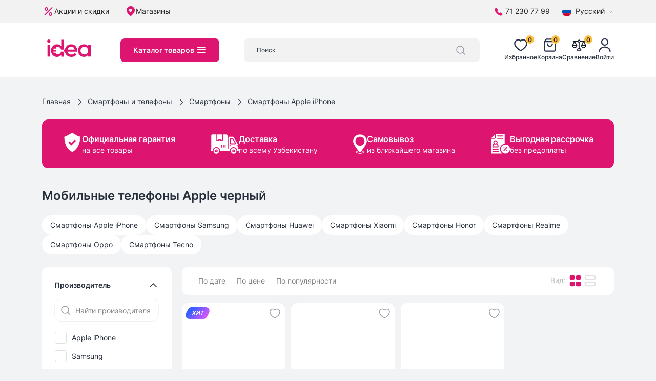

--- FILE ---
content_type: text/html; charset=utf-8
request_url: https://idea.uz/category/55-mobil-nye-telefony/brand_1-apple/attribute-cvet-13_2679-cernyi
body_size: 62283
content:
<!DOCTYPE html><html lang="ru"><head><meta charSet="utf-8"/><meta name="viewport" content="width=device-width"/><meta http-equiv="X-UA-Compatible" content="IE=edge"/><meta name="author" content="idea.uz"/><meta name="robots" content="index, follow, noodp"/><meta name="googlebot" content="index, follow"/><meta name="google" content="notranslate"/><meta name="format-detection" content="telephone=no"/><meta name="google-site-verification" content="ixkzG7NK8eYgOuzicOIUmd1l9qPY25-Nf7Cew_bBgmE"/><link rel="apple-touch-icon" sizes="180x180" href="/img/icons/favicon/apple-touch-icon.png"/><link rel="icon" type="image/png" sizes="32x32" href="/img/icons/favicon/favicon-32x32.png"/><link rel="icon" type="image/png" sizes="16x16" href="/img/icons/favicon/favicon-16x16.png"/><link rel="manifest" href="/img/icons/favicon/site.webmanifest"/><link rel="mask-icon" href="/img/icons/favicon/safari-pinned-tab.svg" color="#dd1470"/><link rel="shortcut icon" href="/img/icons/favicon/favicon.ico"/><meta name="msapplication-TileColor" content="#ffc40d"/><meta name="msapplication-config" content="/img/icons/favicon/browserconfig.xml"/><meta name="theme-color" content="#ffffff"/><link rel="alternate" hrefLang="ru" href="https://api.idea.inweb.uz"/><link rel="alternate" hrefLang="uz" href="https://api.idea.inweb.uz"/><meta name="keywords" content="Мобильные телефоны Apple черный"/><meta name="description" content="Мобильные телефоны Apple черный"/><title>Мобильные телефоны Apple черный</title><meta name="next-head-count" content="23"/><link rel="preload" href="/_next/static/css/4176cdb4d9551073.css" as="style"/><link rel="stylesheet" href="/_next/static/css/4176cdb4d9551073.css" data-n-g=""/><noscript data-n-css=""></noscript><script defer="" nomodule="" src="/_next/static/chunks/polyfills-c67a75d1b6f99dc8.js"></script><script src="/_next/static/chunks/webpack-246c5233b889db27.js" defer=""></script><script src="/_next/static/chunks/framework-9b5d6ec4444c80fa.js" defer=""></script><script src="/_next/static/chunks/main-1ca307e6d442dee1.js" defer=""></script><script src="/_next/static/chunks/pages/_app-3c49009607d84db6.js" defer=""></script><script src="/_next/static/chunks/pages/category/%5B...category%5D-97d99286054a6b62.js" defer=""></script><script src="/_next/static/72gIvlIZ8sXxJxbnb-ql3/_buildManifest.js" defer=""></script><script src="/_next/static/72gIvlIZ8sXxJxbnb-ql3/_ssgManifest.js" defer=""></script></head><body><div id="__next"><div class="position-fixed bg-white top-0 end-0 bottom-0 start-0 d-flex justify-content-center align-items-center" style="z-index:10000"><span width="48" height="48" class="spinner"><svg width="48" height="48" fill="#dd1470"><use xlink:href="#icon-loading"></use></svg></span></div><svg style="display:none"><symbol id="icon-gift" viewBox="0 0 18 18"><svg fill="none" xmlns="http://www.w3.org/2000/svg"><path d="M13.5896 5.37062L13.4631 5.70827H13.8237H14.0875C14.2371 5.72393 14.3822 5.76836 14.515 5.83914C14.651 5.91168 14.7713 6.01048 14.869 6.12982C14.9666 6.24916 15.0396 6.38666 15.0838 6.53439C15.128 6.68212 15.1424 6.83714 15.1263 6.99049L15.1249 7.00351V7.01661V9.56661V9.57864L15.1261 9.59061C15.1536 9.87541 15.0803 10.1608 14.9192 10.3972C14.758 10.6336 14.519 10.8061 14.2439 10.8845L14.0624 10.9363V11.1249V14.1861C14.0494 14.4446 13.9355 14.6878 13.7452 14.8634C13.5535 15.0403 13.2998 15.1343 13.0392 15.1251L13.0392 15.1249H13.0304H4.96952V15.1248L4.96038 15.1251C4.70346 15.1345 4.45298 15.0436 4.26194 14.8715C4.07289 14.7013 3.95675 14.4648 3.93744 14.2114V11.1249V10.9363L3.756 10.8845C3.48084 10.8061 3.2419 10.6336 3.08071 10.3972C2.91953 10.1608 2.84631 9.87541 2.87379 9.59061L2.87494 9.57864V9.56661V7.01661V7.00351L2.87357 6.99049C2.85746 6.83714 2.87191 6.68212 2.91608 6.53439C2.96025 6.38666 3.03326 6.24916 3.1309 6.12982C3.22854 6.01048 3.34887 5.91168 3.48493 5.83914C3.61767 5.76836 3.76281 5.72393 3.91236 5.70827H4.17619H4.53673L4.41032 5.37062C4.33605 5.17225 4.29594 4.96274 4.29167 4.751C4.30619 4.24283 4.52047 3.76079 4.88815 3.4095C5.25707 3.05703 5.75047 2.86484 6.2606 2.87489C6.782 2.88619 7.29077 3.03744 7.73366 3.31281C8.17662 3.58823 8.53738 3.97767 8.77817 4.44035L8.99994 4.86648L9.22171 4.44035C9.4625 3.97767 9.82326 3.58823 10.2662 3.31281C10.7091 3.03744 11.2179 2.88619 11.7393 2.87489C12.2494 2.86484 12.7428 3.05703 13.1117 3.4095C13.4794 3.76079 13.6937 4.24283 13.7082 4.751C13.7039 4.96274 13.6638 5.17225 13.5896 5.37062ZM14.2083 7.03636C14.218 6.96795 14.2166 6.89838 14.2043 6.8303L14.167 6.62494H13.9583H9.70827H9.45827V6.87494V9.70827V9.95827H9.70827H13.9583H14.167L14.2043 9.75292C14.2166 9.68483 14.218 9.61526 14.2083 9.54685V7.03636ZM12.791 4.76804L12.7923 4.74994L12.791 4.73185C12.7716 4.46585 12.6484 4.21814 12.4479 4.04228C12.2475 3.86641 11.9858 3.77651 11.7196 3.79203L11.7195 3.79168L11.7064 3.79314C11.263 3.84255 10.8432 4.01847 10.497 4.29992C10.1508 4.58137 9.89289 4.95647 9.75402 5.38046L9.64666 5.70827H9.99161H11.7273C11.9909 5.72161 12.2494 5.63176 12.4479 5.45761C12.6484 5.28174 12.7716 5.03403 12.791 4.76804ZM5.20893 4.73185L5.20762 4.74994L5.20893 4.76804C5.22823 5.03403 5.35145 5.28174 5.55194 5.45761C5.75047 5.63176 6.00899 5.72161 6.27254 5.70827H8.00119H8.34599L8.23881 5.38056C8.1005 4.95769 7.84379 4.58337 7.49913 4.30202C7.15448 4.02066 6.73634 3.84409 6.29434 3.79325L6.29439 3.79285L6.28032 3.79203C6.01408 3.77651 5.75243 3.86641 5.55194 4.04228C5.35145 4.21814 5.22823 4.46585 5.20893 4.73185ZM3.79161 9.54686C3.78193 9.61526 3.78327 9.68483 3.79563 9.75292L3.8329 9.95827H4.04161H8.29161H8.54161V9.70827V6.87494V6.62494H8.29161H4.04161H3.8329L3.79563 6.8303C3.78327 6.89838 3.78193 6.96795 3.79161 7.03636V9.54686ZM5.10411 10.8749H4.85411V11.1249V13.9583V14.2083H5.10411H8.29161H8.54161V13.9583V11.1249V10.8749H8.29161H5.10411ZM9.45827 13.9583V14.2083H9.70827H12.8958H13.1458V13.9583V11.1249V10.8749H12.8958H9.70827H9.45827V11.1249V13.9583Z" fill="currentColor" stroke="currentColor" stroke-width="0.5"></path></svg></symbol><symbol xmlns="http://www.w3.org/2000/svg" viewBox="0 0 1280 1280" id="icon-gift-1"><g clip-path="url(#clip0_1_36158)"><path d="M440.999 42.9999C442.089 43.2199 442.089 43.2199 443.199 43.4399C448.579 44.5799 453.739 46.0999 458.939 47.8799C459.729 48.1399 460.519 48.4099 461.339 48.6899C463.559 49.4499 465.779 50.2199 467.999 50.9999C468.919 51.3199 469.839 51.6399 470.789 51.9599C476.389 54.0499 481.649 56.7999 486.939 59.5599C487.679 59.9499 488.429 60.3399 489.199 60.7399C490.259 61.2999 490.259 61.2999 491.339 61.8799C491.969 62.2099 492.609 62.5499 493.259 62.8999C495.119 64.0699 496.469 65.4299 497.999 66.9999C498.719 67.4299 499.439 67.8699 500.189 68.3099C506.379 72.0299 511.639 76.3999 516.549 81.6799C517.919 83.2199 517.919 83.2199 519.999 82.9999C520.659 83.9899 521.319 84.9799 521.999 85.9999C522.659 86.6599 523.319 87.3199 523.999 87.9999C524.939 89.0999 525.879 90.1999 526.809 91.3099C528.689 93.5199 530.569 95.5699 532.619 97.6199C538.999 104 538.999 104 538.999 108C539.639 108.23 540.279 108.45 540.939 108.69C542.999 110 542.999 110 543.749 112.62C543.869 113.8 543.869 113.8 543.999 115C544.989 115.33 545.979 115.66 546.999 116C550.169 119.49 552.609 122.94 554.999 127C555.659 127.83 556.319 128.65 556.999 129.5C561.999 135.75 561.999 135.75 561.999 140C562.659 140 563.319 140 563.999 140C566.039 142.91 566.999 144.4 566.999 148C567.989 148.33 568.979 148.66 569.999 149C571.429 151.21 572.699 153.38 573.939 155.69C574.609 156.92 575.289 158.15 575.959 159.39C576.299 159.99 576.629 160.6 576.969 161.22C577.969 162.94 579.109 164.58 580.249 166.21C581.999 169 581.999 169 581.999 173C582.989 173.33 583.979 173.66 584.999 174C586.709 177.32 586.999 179.18 586.999 183C587.989 183.33 588.979 183.66 589.999 184C591.089 185.5 591.089 185.5 592.089 187.43C592.639 188.49 592.639 188.49 593.209 189.57C593.589 190.33 593.979 191.09 594.379 191.88C594.769 192.65 595.169 193.42 595.579 194.21C598.579 200.06 601.389 205.97 603.999 212C604.319 212.69 604.639 213.37 604.959 214.08C606.479 217.39 606.999 219.27 606.999 223C607.659 223 608.319 223 608.999 223C612.229 229.85 615.129 236.77 617.789 243.86C618.639 246.07 619.539 248.25 620.489 250.42C622.029 254.07 623.319 257.74 624.559 261.5C624.979 262.75 625.389 264 625.819 265.28C626.949 268.84 627.979 272.41 628.999 276C629.249 276.74 629.489 277.48 629.749 278.24C631.849 284.55 632.919 290.93 633.909 297.49C634.429 300.89 635.019 304.06 636.019 307.37C637.319 312.19 637.709 316.97 638.119 321.94C638.209 322.91 638.299 323.88 638.389 324.88C638.599 327.25 638.799 329.63 638.999 332C639.329 332 639.659 332 639.999 332C640.039 331.44 640.089 330.88 640.139 330.31C641.099 318.68 642.329 307.38 644.999 296C645.169 295.24 645.349 294.49 645.529 293.71C648.169 282.32 651.359 271.23 655.229 260.2C656.009 257.98 656.759 255.75 657.499 253.52C660.089 245.88 662.969 238.76 666.739 231.61C668.429 228.11 669.269 224.8 669.999 221C670.329 221 670.659 221 670.999 221C671.329 218.69 671.659 216.38 671.999 214C672.659 214 673.319 214 673.999 214C674.579 212.85 675.149 211.69 675.749 210.5C677.169 207.65 678.599 204.81 680.039 201.96C680.369 201.3 680.699 200.64 681.049 199.95C681.729 198.6 682.409 197.26 683.089 195.91C684.699 192.7 686.249 189.49 687.639 186.18C688.889 183.26 690.309 180.68 691.999 178C693.059 175.99 693.059 175.99 693.809 173.69C695.149 170.65 696.919 168.58 698.999 166C701.659 162.06 704.159 158.03 706.689 154C707.379 152.92 708.069 151.84 708.779 150.73C709.429 149.68 710.089 148.64 710.759 147.56C711.659 146.14 711.659 146.14 712.569 144.69C713.969 142.06 714.589 139.93 714.999 137C716.489 136.5 716.489 136.5 717.999 136C718.349 134.67 718.689 133.34 718.999 132C720.439 130.25 720.439 130.25 721.999 129C722.659 129 723.319 129 723.999 129C724.329 127.02 724.659 125.04 724.999 123C726.319 122.67 727.639 122.34 728.999 122C728.669 120.35 728.339 118.7 727.999 117C729.449 116.07 729.449 116.07 730.939 115.12C734.029 113.34 734.029 113.34 734.999 111C735.659 111 736.319 111 736.999 111C737.229 109.89 737.449 108.77 737.689 107.62C738.999 104 738.999 104 741.499 102.81C742.329 102.54 743.149 102.28 743.999 102C745.299 100.07 745.299 100.07 745.999 97.9999C746.329 97.3399 746.659 96.6799 746.999 95.9999C745.679 96.6599 744.359 97.3199 742.999 97.9999C747.379 92.7499 752.009 87.8699 756.879 83.0599C757.909 82.0399 757.909 82.0399 758.959 80.9899C760.639 79.3199 762.319 77.6599 763.999 75.9999C764.659 76.3299 765.319 76.6599 765.999 76.9999C767.489 75.5099 768.969 74.0099 770.439 72.4999C772.999 69.9999 772.999 69.9999 775.999 67.9999C776.329 67.6699 776.659 67.3399 776.999 66.9999C777.989 66.9999 778.979 66.9999 779.999 66.9999C780.659 65.6799 781.319 64.3599 781.999 62.9999C782.989 63.3299 783.979 63.6599 784.999 63.9999C786.489 62.0199 786.489 62.0199 787.999 59.9999C787.999 60.6599 787.999 61.3199 787.999 61.9999C788.659 61.9999 789.319 61.9999 789.999 61.9999C789.999 61.3399 789.999 60.6799 789.999 59.9999C791.649 59.3399 793.299 58.6799 794.999 57.9999C794.999 57.6699 794.999 57.3399 794.999 56.9999C796.649 56.9999 798.299 56.9999 799.999 56.9999C799.999 56.3399 799.999 55.6799 799.999 54.9999C802.969 54.0099 802.969 54.0099 805.999 52.9999C805.999 52.6699 805.999 52.3399 805.999 51.9999C806.739 51.8799 807.489 51.7499 808.249 51.6199C811.469 50.8899 813.929 49.5899 816.799 47.9999C819.249 46.8899 821.479 46.4099 824.119 45.9399C827.679 45.3199 827.679 45.3199 830.999 43.9999C833.669 43.8699 836.319 43.9599 838.999 43.9999C838.999 43.3399 838.999 42.6799 838.999 41.9999C839.889 41.9399 840.779 41.8799 841.699 41.8199C842.869 41.7299 844.039 41.6499 845.249 41.5599C846.989 41.4399 846.989 41.4399 848.769 41.3199C851.799 41.0999 851.799 41.0999 853.909 40.4999C875.219 35.3599 900.359 40.3699 920.999 45.9999C922.189 46.3099 923.379 46.6199 924.599 46.9399C935.329 49.8299 935.329 49.8299 940.079 52.9299C943.859 55.0399 948.039 56.3099 952.109 57.7499C954.839 58.9299 956.039 59.8699 957.999 61.9999C960.609 62.7199 960.609 62.7199 962.999 62.9999C962.999 63.9899 962.999 64.9799 962.999 65.9999C963.539 66.0899 964.069 66.1699 964.619 66.2599C967.829 67.2599 970.219 68.9399 972.999 70.8099C974.029 71.4999 975.059 72.1899 976.119 72.8899C978.699 74.7799 980.779 76.7299 982.999 78.9999C984.589 80.2499 986.199 81.4699 987.809 82.6899C992.759 86.5999 996.349 90.8899 999.999 95.9999C1001.86 98.3899 1003.61 100.63 1005.82 102.7C1008.54 105.57 1010.61 108.67 1012.75 112C1013.16 112.62 1013.57 113.23 1014 113.87C1016.2 117.28 1017 118.83 1017 123C1017.59 123.2 1018.19 123.4 1018.8 123.61C1021.94 125.6 1022.74 127.95 1024.25 131.31C1024.77 132.44 1025.29 133.57 1025.83 134.74C1026.92 137.79 1027.26 139.81 1027 143C1027.66 143 1028.32 143 1029 143C1029 144.65 1029 146.3 1029 148C1029.66 148 1030.32 148 1031 148C1032.93 153.35 1034.24 158.34 1035 164C1035.32 164.78 1035.63 165.55 1035.96 166.35C1039.22 174.65 1039.3 183.89 1039.27 192.69C1039.27 193.75 1039.27 194.82 1039.27 195.91C1039.27 198.14 1039.27 200.38 1039.26 202.61C1039.25 205.99 1039.26 209.37 1039.27 212.76C1039.27 214.94 1039.27 217.13 1039.27 219.31C1039.27 220.31 1039.27 221.3 1039.28 222.32C1039.16 239.75 1039.16 239.75 1035 246C1034.8 247.9 1034.6 249.8 1034.4 251.7C1033.8 255.13 1032.47 258.14 1031.12 261.32C1029.24 265.82 1027.64 270.41 1026 275C1025.34 275 1024.68 275 1024 275C1024 276.65 1024 278.3 1024 280C1023.34 280 1022.68 280 1022 280C1021.84 281.06 1021.84 281.06 1021.68 282.14C1020.92 285.36 1019.7 287.85 1018.12 290.75C1017.36 292.2 1017.36 292.2 1016.57 293.67C1015 296 1015 296 1012 297C1011.9 297.76 1011.79 298.53 1011.69 299.31C1010.92 302.3 1010.2 302.97 1008 305C1007.43 306.06 1007.43 306.06 1006.84 307.13C1004.33 311.05 1001.18 314.11 997.879 317.38C996.839 318.43 996.839 318.43 995.779 319.49C994.309 320.96 992.849 322.42 991.379 323.88C989.129 326.12 986.899 328.36 984.669 330.61C983.239 332.03 981.809 333.46 980.379 334.88C979.719 335.55 979.049 336.22 978.369 336.91C975.099 340.14 972.089 342.82 967.999 345C966.439 346.16 964.899 347.35 963.379 348.56C956.519 354 956.519 354 951.999 354C952.329 354.66 952.659 355.32 952.999 356C954.239 356 955.489 356.01 956.769 356.01C986.319 356.09 1015.88 356.18 1045.44 356.28C1049.08 356.29 1052.72 356.31 1056.37 356.32C1057.09 356.32 1057.82 356.32 1058.57 356.32C1070.29 356.36 1082.01 356.4 1093.73 356.43C1105.77 356.46 1117.81 356.5 1129.85 356.54C1136.61 356.57 1143.36 356.59 1150.12 356.6C1156.49 356.62 1162.86 356.64 1169.23 356.67C1171.56 356.68 1173.88 356.68 1176.21 356.68C1188.64 356.7 1200.72 357.01 1213 359C1214.05 359.16 1215.11 359.32 1216.2 359.49C1219.87 360.16 1223.27 361.37 1226.75 362.69C1227.45 362.95 1228.15 363.22 1228.88 363.49C1234.66 365.73 1239.82 368.58 1245 372C1245.91 372.51 1246.83 373.02 1247.77 373.55C1248.51 374.03 1249.24 374.51 1250 375C1250 375.66 1250 376.32 1250 377C1250.58 377.25 1251.15 377.5 1251.75 377.76C1257.44 380.89 1261.95 386.35 1265 392C1265.62 392.74 1266.24 393.49 1266.88 394.25C1271.34 400.03 1274.2 405.92 1276 413C1277.39 417.87 1277.39 417.87 1280 422C1280.1 423.92 1280.12 425.85 1280.12 427.78C1280.12 429.03 1280.12 430.29 1280.12 431.58C1280.12 432.98 1280.12 434.39 1280.11 435.79C1280.11 437.26 1280.11 438.73 1280.11 440.2C1280.11 444.19 1280.11 448.19 1280.1 452.19C1280.1 456.36 1280.09 460.54 1280.09 464.71C1280.09 472.62 1280.08 480.53 1280.07 488.43C1280.06 497.44 1280.06 506.44 1280.05 515.44C1280.04 533.96 1280.02 552.48 1280 571C1279.01 571.33 1278.02 571.66 1277 572C1276.88 573.09 1276.75 574.19 1276.62 575.31C1276 579 1276 579 1274 582C1273.34 582 1272.68 582 1272 582C1271.86 582.62 1271.71 583.24 1271.56 583.88C1271 586 1271 586 1270 588C1269.34 588 1268.68 588 1268 588C1268 588.66 1268 589.32 1268 590C1265 592 1265 592 1262 592C1261.67 592.99 1261.34 593.98 1261 595C1259.68 594.67 1258.36 594.34 1257 594C1257 594.99 1257 595.98 1257 597C1251.47 598.86 1246.65 599.28 1240.85 599.25C1239.94 599.25 1239.04 599.25 1238.1 599.25C1235.07 599.26 1232.03 599.25 1229 599.24C1226.8 599.24 1224.61 599.24 1222.41 599.25C1216.37 599.25 1210.33 599.24 1204.3 599.23C1197.78 599.22 1191.27 599.23 1184.76 599.23C1173.48 599.23 1162.2 599.22 1150.92 599.21C1139.09 599.2 1127.26 599.19 1115.43 599.19C1114.69 599.19 1113.96 599.19 1113.2 599.19C1109.46 599.19 1105.73 599.19 1101.99 599.19C1075.53 599.18 1049.07 599.17 1022.6 599.15C996.899 599.13 971.189 599.12 945.479 599.11C944.289 599.11 944.289 599.11 943.079 599.11C935.119 599.11 927.169 599.1 919.209 599.1C902.999 599.1 886.789 599.09 870.579 599.08C869.829 599.08 869.079 599.08 868.319 599.08C818.539 599.07 768.769 599.03 718.999 599C717.029 595.36 716.739 592.81 716.719 588.63C716.699 586.67 716.699 586.67 716.689 584.67C716.689 583.22 716.679 581.77 716.679 580.32C716.669 578.79 716.659 577.26 716.649 575.73C716.619 571.59 716.609 567.44 716.599 563.3C716.579 558.96 716.549 554.63 716.529 550.29C716.479 542.09 716.439 533.88 716.409 525.68C716.369 516.34 716.319 506.99 716.269 497.65C716.169 478.43 716.079 459.22 715.999 440C695.809 439.98 675.619 439.96 655.419 439.95C646.049 439.94 636.669 439.94 627.299 439.92C619.129 439.91 610.959 439.91 602.789 439.91C598.469 439.9 594.139 439.9 589.809 439.89C585.739 439.89 581.669 439.89 577.609 439.89C576.109 439.89 574.609 439.88 573.109 439.88C571.079 439.88 569.039 439.88 566.999 439.88C565.289 439.88 565.289 439.88 563.539 439.88C561.059 439.71 561.059 439.71 559.999 441C559.889 443.04 559.849 445.08 559.839 447.12C559.829 448.09 559.829 448.09 559.829 449.08C559.809 451.26 559.799 453.44 559.789 455.62C559.789 457.17 559.779 458.73 559.759 460.29C559.739 464.53 559.719 468.77 559.699 473.01C559.669 477.43 559.649 481.86 559.619 486.28C559.569 494.67 559.529 503.06 559.479 511.44C559.429 520.99 559.379 530.53 559.319 540.08C559.209 559.72 559.099 579.36 558.999 599C508.609 599.07 458.229 599.13 407.839 599.17C406.719 599.17 406.719 599.17 405.579 599.17C389.369 599.18 373.159 599.19 356.949 599.2C349.009 599.21 341.059 599.21 333.109 599.22C331.919 599.22 331.919 599.22 330.709 599.22C305.079 599.24 279.439 599.27 253.799 599.31C227.459 599.34 201.109 599.37 174.769 599.38C171.049 599.38 167.329 599.38 163.609 599.38C162.869 599.38 162.139 599.38 161.389 599.38C149.599 599.39 137.809 599.4 126.019 599.43C114.169 599.45 102.319 599.46 90.4694 599.45C84.0394 599.45 77.6195 599.46 71.1995 599.48C65.3195 599.5 59.4394 599.5 53.5594 599.48C51.4394 599.48 49.3094 599.49 47.1794 599.5C26.8394 599.61 26.8394 599.61 18.9994 595C17.4194 594.13 17.4194 594.13 15.8094 593.25C11.6294 589.91 7.41944 585.84 4.99944 581C4.52944 580.4 4.04944 579.8 3.55944 579.19C0.449442 574.83 -0.250544 571.06 -0.270544 565.75C-0.280544 564.5 -0.280564 563.24 -0.290564 561.94C-0.290564 560.55 -0.290564 559.16 -0.290564 557.78C-0.300564 556.31 -0.300553 554.84 -0.310553 553.38C-0.330553 549.39 -0.330542 545.41 -0.330542 541.43C-0.340542 538.94 -0.340562 536.44 -0.350562 533.95C-0.360562 525.24 -0.370551 516.53 -0.370551 507.82C-0.370551 499.73 -0.390569 491.64 -0.420569 483.54C-0.450569 476.58 -0.460547 469.61 -0.460547 462.64C-0.460547 458.49 -0.460566 454.34 -0.480566 450.19C-0.500566 446.27 -0.500546 442.36 -0.490546 438.45C-0.490546 437.02 -0.490555 435.59 -0.500555 434.17C-0.600555 422.32 1.52944 412.53 6.99944 402C7.65944 402 8.31944 402 8.99944 402C9.32944 400.02 9.65944 398.04 9.99944 396C10.6594 396 11.3194 396 11.9994 396C12.2294 394.89 12.4494 393.77 12.6894 392.62C13.9994 389 13.9994 389 16.4994 387.81C17.7394 387.41 17.7394 387.41 18.9994 387C20.1094 385.12 20.1094 385.12 20.9994 383C22.2894 381.63 23.6194 380.29 24.9994 379C24.6694 378.34 24.3394 377.68 23.9994 377C24.9894 376.67 25.9794 376.34 26.9994 376C28.4294 374.6 28.4294 374.6 29.6894 372.94C30.4494 371.97 31.2094 371 31.9994 370C32.6594 370.33 33.3194 370.66 33.9994 371C34.9894 370.67 35.9794 370.34 36.9994 370C36.9994 369.34 36.9994 368.68 36.9994 368C37.7994 367.88 38.6094 367.75 39.4394 367.62C40.2794 367.42 41.1294 367.21 41.9994 367C42.3294 366.34 42.6594 365.68 42.9994 365C42.9994 365.66 42.9994 366.32 42.9994 367C43.6594 367 44.3194 367 44.9994 367C44.9994 366.34 44.9994 365.68 44.9994 365C46.3594 364.57 46.3594 364.57 47.7494 364.12C50.8494 363.15 50.8494 363.15 52.9994 361.94C55.5994 360.72 58.1794 360.44 60.9994 360C61.3294 359.67 61.6594 359.34 61.9994 359C65.2094 358.73 68.4094 358.55 71.6294 358.39C75.1094 358.5 75.1094 358.5 77.9994 357C81.1594 356.9 84.2994 356.87 87.4594 356.88C88.4594 356.88 89.4695 356.88 90.5095 356.88C93.8995 356.88 97.2995 356.88 100.699 356.89C103.119 356.89 105.539 356.89 107.969 356.89C113.199 356.89 118.429 356.89 123.659 356.89C131.229 356.9 138.789 356.9 146.359 356.91C158.629 356.91 170.909 356.92 183.179 356.92C195.099 356.93 207.029 356.94 218.949 356.95C220.049 356.95 220.049 356.95 221.179 356.95C224.859 356.95 228.549 356.95 232.229 356.95C262.819 356.96 293.409 356.98 323.999 357C322.329 352.67 322.329 352.67 318.809 350.12C317.919 350.06 317.919 350.06 316.999 350C316.999 349.34 316.999 348.68 316.999 348C315.349 347.34 313.699 346.68 311.999 346C311.999 345.34 311.999 344.68 311.999 344C311.239 343.71 310.469 343.42 309.689 343.12C306.999 342 306.999 342 303.999 340C303.999 339.34 303.999 338.68 303.999 338C303.339 337.67 302.679 337.34 301.999 337C301.669 336.34 301.339 335.68 300.999 335C299.359 334.28 297.689 333.61 295.999 333C295.999 332.34 295.999 331.68 295.999 331C295.159 330.63 295.159 330.63 294.309 330.25C291.579 328.77 289.319 327.07 286.999 325C286.999 324.34 286.999 323.68 286.999 323C286.339 323 285.679 323 284.999 323C283.489 321.54 283.489 321.54 281.879 319.62C281.339 319 280.799 318.37 280.239 317.73C278.999 316 278.999 316 278.999 314C278.339 314 277.679 314 276.999 314C275.689 312.49 275.689 312.49 274.209 310.39C273.679 309.63 273.149 308.88 272.609 308.1C272.059 307.31 271.509 306.51 270.939 305.69C270.379 304.9 269.829 304.12 269.259 303.31C265.139 297.41 265.139 297.41 263.999 294C263.339 293.67 262.679 293.34 261.999 293C261.069 291.4 261.069 291.4 260.119 289.38C258.839 286.69 257.519 284.19 255.999 281.62C253.479 277.29 251.779 272.67 249.999 268C249.699 267.25 249.389 266.5 249.079 265.72C247.689 262.22 246.999 259.82 246.999 256C246.339 255.67 245.679 255.34 244.999 255C239.699 240.16 238.489 223.53 238.609 207.91C238.629 205.43 238.609 202.96 238.589 200.48C238.569 186.33 240.529 172.9 244.559 159.31C244.769 158.58 244.979 157.85 245.189 157.1C246.359 153.03 247.649 149.01 248.999 145C249.229 144.21 249.469 143.43 249.709 142.62C251.149 137.89 252.769 134.81 255.999 131C256.919 129.16 257.839 127.31 258.729 125.45C260.949 121.16 263.609 117.13 266.199 113.05C268.039 110.11 268.039 110.11 269.109 107.16C269.399 106.44 269.699 105.73 269.999 105C272.119 104.19 272.119 104.19 273.999 104C273.779 103.42 273.549 102.83 273.319 102.23C272.999 99.9999 272.999 99.9999 274.139 98.1099C274.689 97.5199 275.249 96.9199 275.809 96.3099C276.359 95.7099 276.899 95.1099 277.459 94.4899C278.999 92.9999 278.999 92.9999 280.999 91.9999C281.659 91.0099 282.319 90.0199 282.999 88.9999C283.659 88.9999 284.319 88.9999 284.999 88.9999C286.489 87.7199 286.489 87.7199 287.999 86.0099C288.579 85.3899 289.159 84.7599 289.749 84.1199C290.349 83.4599 290.949 82.7999 291.559 82.1199C292.169 81.4699 292.769 80.8199 293.389 80.1499C296.549 76.8299 296.549 76.8299 298.999 72.9999C299.989 72.9999 300.979 72.9999 301.999 72.9999C303.489 72.4999 303.489 72.4999 304.999 71.9999C305.309 71.3599 305.619 70.7199 305.939 70.0599C307.269 67.4799 308.329 67.0199 310.999 65.9999C311.659 65.8799 312.319 65.7499 312.999 65.6199C315.199 65.1099 315.199 65.1099 316.999 62.9999C319.169 60.8299 320.119 60.6499 322.999 59.9999C323.629 59.3099 323.629 59.3099 324.269 58.6099C326.539 56.4999 328.769 55.8099 331.689 54.8099C332.679 54.4699 333.679 54.1199 334.699 53.7699C335.459 53.5199 336.219 53.2599 336.999 52.9999C336.999 52.6699 336.999 52.3399 336.999 51.9999C338.979 51.9999 340.959 51.9999 342.999 51.9999C342.999 51.3399 342.999 50.6799 342.999 49.9999C348.039 48.1799 353.179 46.9299 358.389 45.6799C360.959 45.1099 360.959 45.1099 362.999 43.9999C365.329 43.9599 367.669 43.9599 369.999 43.9999C369.999 43.3399 369.999 42.6799 369.999 41.9999C371.049 41.9399 372.099 41.8799 373.179 41.8199C374.549 41.7299 375.929 41.6499 377.309 41.5599C377.999 41.5199 378.689 41.4799 379.399 41.4399C382.469 41.2499 385.069 40.9799 387.999 39.9999C405.619 37.6299 423.669 39.4699 440.999 42.9999ZM391.999 121C389.689 121.49 387.379 121.97 385.059 122.44C379.779 123.54 374.969 124.91 369.999 127C369.999 127.66 369.999 128.32 369.999 129C369.179 129.23 368.349 129.45 367.499 129.69C361.919 131.78 357.199 134.89 352.689 138.75C349.999 141 349.999 141 346.999 142C345.309 144.15 345.309 144.15 343.689 146.75C341.599 149.88 339.849 152.36 336.749 154.5C332.859 158.04 332.109 161.97 330.999 167C330.339 167 329.679 167 328.999 167C321.139 185.75 319.019 204.75 321.999 225C322.619 226.35 323.289 227.69 323.999 229C324.489 230.57 324.939 232.16 325.379 233.75C327.319 240.42 330.419 246.08 333.999 252C334.449 252.99 334.909 253.98 335.379 255C337.189 258.35 339.269 260.35 341.999 263C342.859 263.88 343.719 264.77 344.609 265.68C345.459 266.55 346.309 267.42 347.189 268.31C348.049 269.2 348.909 270.08 349.789 270.99C351.749 273.22 351.749 273.22 353.999 273C354.249 273.6 354.499 274.2 354.749 274.81C356.189 277.34 357.529 278.5 359.999 280C360.989 280 361.979 280 362.999 280C362.999 280.66 362.999 281.32 362.999 282C366.589 285.24 370.649 287.78 374.679 290.43C376.839 291.89 378.879 293.45 380.939 295.06C384.649 297.91 388.559 299.89 392.799 301.82C395.009 303.01 396.249 304.24 397.999 306C401.579 308.16 405.299 310.06 408.999 312C410.729 312.93 410.729 312.93 412.499 313.88C414.999 315.21 414.999 315.21 417.999 315C417.999 315.66 417.999 316.32 417.999 317C418.549 317.26 419.099 317.51 419.659 317.78C422.169 318.95 424.679 320.13 427.189 321.31C428.479 321.92 428.479 321.92 429.809 322.54C434.009 324.52 438.049 326.54 441.999 329C443.659 329.67 445.329 330.34 446.999 331C448.249 331.62 449.499 332.24 450.749 332.88C454.419 334.74 458.149 336.43 461.919 338.07C463.259 338.67 464.589 339.31 465.889 339.99C468.529 341.25 471.219 342.15 473.999 343.06C475.029 343.4 476.059 343.75 477.119 344.1C478.779 344.62 480.439 345.11 482.119 345.51C484.239 346.06 486.119 346.87 488.119 347.75C493.069 349.77 498.109 351.26 503.249 352.69C504.019 352.9 504.789 353.12 505.579 353.34C509.699 354.46 513.769 355.35 517.999 356C518.569 356.17 519.139 356.33 519.729 356.51C524.809 357.61 530.139 357.35 535.329 357.41C536.779 357.43 538.219 357.46 539.669 357.51C541.769 357.57 543.869 357.6 545.969 357.62C547.219 357.65 548.469 357.67 549.759 357.7C553.229 357.29 553.229 357.29 555.409 354.24C556.839 351.33 557.499 349.76 557.499 346.6C557.499 345.8 557.499 345 557.499 344.17C557.479 343.33 557.459 342.49 557.439 341.62C557.429 340.75 557.409 339.87 557.399 338.97C557.189 330.74 555.849 323.01 553.999 315C553.809 314.06 553.619 313.12 553.429 312.15C552.619 308.05 552.619 308.05 551.069 304.2C549.929 301.86 549.269 299.52 548.579 297.02C547.439 293.08 545.999 289.24 544.619 285.38C542.159 278.4 539.819 271.43 537.729 264.34C537.069 262.01 537.069 262.01 535.999 260C535.339 260 534.679 260 533.999 260C533.849 258.98 533.849 258.98 533.709 257.95C532.839 254.34 531.309 251.19 529.689 247.88C527.039 242.37 524.719 236.86 522.729 231.07C522.039 228.98 522.039 228.98 520.999 227C520.339 227 519.679 227 518.999 227C518.789 226.24 518.589 225.47 518.379 224.69C516.779 220.4 514.669 216.57 512.439 212.59C511.229 210.41 510.089 208.23 508.999 206C508.339 206 507.679 206 506.999 206C506.899 205.29 506.789 204.58 506.689 203.86C505.909 200.62 504.639 198.2 502.999 195.31C502.199 193.88 502.199 193.88 501.379 192.43C500.919 191.63 500.469 190.82 499.999 190C499.669 189.34 499.339 188.68 498.999 188C498.339 188 497.679 188 496.999 188C495.789 185.67 494.829 183.5 493.999 181C493.339 181 492.679 181 491.999 181C491.999 180.01 491.999 179.02 491.999 178C491.339 177.34 490.679 176.68 489.999 176C488.809 174.37 487.649 172.72 486.499 171.06C485.889 170.19 485.279 169.31 484.659 168.41C483.419 166.62 482.209 164.81 480.999 163C480.339 163 479.679 163 478.999 163C478.009 160.53 478.009 160.53 476.999 158C476.339 158 475.679 158 474.999 158C474.579 157.13 474.579 157.13 474.159 156.23C470.149 148.5 464.179 142.85 456.999 138C456.339 138 455.679 138 454.999 138C454.999 137.34 454.999 136.68 454.999 136C454.339 136 453.679 136 452.999 136C452.999 135.34 452.999 134.68 452.999 134C449.679 132.31 446.339 130.65 442.999 129C442.119 128.56 441.249 128.12 440.339 127.66C434.339 124.75 428.519 122.98 421.989 121.62C419.579 121.12 417.289 120.52 414.939 119.81C407.239 117.87 399.459 118.55 391.999 121ZM374.999 122C374.669 122.99 374.339 123.98 373.999 125C374.989 124.67 375.979 124.34 376.999 124C376.999 123.34 376.999 122.68 376.999 122C376.339 122 375.679 122 374.999 122ZM845.999 122C846.999 124 846.999 124 846.999 124L845.999 122ZM864.949 121.05C854.189 121.51 844.899 124.97 834.999 129C834.999 129.66 834.999 130.32 834.999 131C834.149 131.25 833.309 131.5 832.439 131.75C825.869 134.14 821.829 137.05 816.999 142C815.779 143.19 814.559 144.37 813.339 145.56C812.019 146.85 810.699 148.14 809.379 149.44C808.709 150.08 808.039 150.72 807.349 151.38C803.629 155.05 801.199 158.21 798.999 163C797.279 164.91 797.279 164.91 795.499 166.5C792.439 169.4 790.749 172.14 788.999 176C788.009 176.5 788.009 176.5 786.999 177C786.839 177.66 786.669 178.32 786.499 179C786.339 179.66 786.169 180.32 785.999 181C785.009 181.5 785.009 181.5 783.999 182C781.759 185.78 781.759 185.78 780.999 190C780.339 190 779.679 190 778.999 190C778.549 190.97 778.089 191.94 777.619 192.94C775.999 196 775.999 196 773.999 197C773.089 199.34 773.089 199.34 772.379 202.06C772.109 202.98 771.849 203.9 771.589 204.85C771.389 205.56 771.199 206.27 770.999 207C770.339 207 769.679 207 768.999 207C768.549 208.13 768.089 209.27 767.619 210.44C765.999 214 765.999 214 763.999 215C763.999 216.65 763.999 218.3 763.999 220C763.339 220 762.679 220 761.999 220C761.669 221.65 761.339 223.3 760.999 225C760.339 225 759.679 225 758.999 225C758.349 226.56 757.699 228.12 757.059 229.69C756.699 230.56 756.339 231.43 755.969 232.32C755.039 234.88 754.459 237.32 753.999 240C753.339 240 752.679 240 751.999 240C751.669 242.31 751.339 244.62 750.999 247C750.339 247 749.679 247 748.999 247C748.809 247.64 748.609 248.28 748.409 248.93C748.019 250.17 748.019 250.17 747.619 251.44C747.369 252.26 747.109 253.08 746.849 253.93C745.999 256 745.999 256 743.999 257C743.999 258.32 743.999 259.64 743.999 261C743.339 261.33 742.679 261.66 741.999 262C741.299 263.98 740.689 265.98 740.119 268C738.959 271.97 737.769 275.76 735.999 279.5C733.369 285.13 731.749 291.05 729.999 297C729.719 297.89 729.439 298.78 729.149 299.7C727.639 304.55 726.449 309.35 725.539 314.34C724.999 317 724.999 317 724.209 319.78C722.259 326.86 721.649 333.63 721.559 340.94C721.539 341.84 721.519 342.74 721.499 343.67C721.509 349.19 722.039 352.8 725.999 357C732.569 359.35 740.949 357.99 747.879 357.69C749.089 357.64 749.089 357.64 750.319 357.58C754.889 357.32 758.679 356.61 762.999 355C765.329 354.62 767.659 354.28 769.999 354C769.999 353.34 769.999 352.68 769.999 352C771.239 352.04 772.479 352.08 773.749 352.12C777.139 352.13 779.019 351.64 781.999 350C784.329 349.67 786.669 349.33 788.999 349C790.339 348.35 791.669 347.68 792.999 347C795.279 346.21 797.569 345.5 799.879 344.78C802.249 344 802.249 344 804.999 342C805.989 342 806.979 342 807.999 342C807.999 341.34 807.999 340.68 807.999 340C810.309 339.67 812.619 339.34 814.999 339C814.999 338.34 814.999 337.68 814.999 337C816.649 337 818.299 337 819.999 337C819.999 336.34 819.999 335.68 819.999 335C821.979 334.67 823.959 334.34 825.999 334C825.999 333.67 825.999 333.34 825.999 333C826.779 332.88 827.569 332.75 828.379 332.62C831.139 332.21 831.139 332.21 832.999 330C835.319 328.97 837.649 327.97 839.999 327C842.929 325.7 844.839 324.37 846.999 322C847.659 322.33 848.319 322.66 848.999 323C849.989 322.34 850.979 321.68 851.999 321C853.789 320.1 855.649 319.32 857.499 318.56C860.979 317.26 860.979 317.26 862.999 315C865.319 313.96 867.649 312.96 869.999 312C869.999 311.34 869.999 310.68 869.999 310C870.659 310 871.319 310 871.999 310C871.999 309.34 871.999 308.68 871.999 308C872.989 308.33 873.979 308.66 874.999 309C877.079 308.1 877.079 308.1 879.119 306.69C880.179 306.01 880.179 306.01 881.259 305.32C883.129 304.1 883.129 304.1 883.999 302C884.599 301.86 885.199 301.71 885.809 301.56C888.439 300.89 889.879 299.66 891.999 298C892.639 297.69 893.279 297.38 893.939 297.06C897.469 295.24 900.349 292.55 903.379 290C905.419 288.44 907.259 287.27 909.499 286.06C913.709 283.71 916.669 280.62 919.719 276.9C920.329 276.17 920.939 275.44 921.559 274.69C922.399 273.64 922.399 273.64 923.249 272.57C924.999 271 924.999 271 928.999 271C935.199 267.14 939.829 260.48 942.999 254C943.599 253.28 944.199 252.56 944.809 251.81C950.669 244.28 953.779 236.17 955.999 227C956.329 226.01 956.659 225.02 956.999 224C958.339 216.43 959.459 209.1 958.339 201.44C957.959 198.72 957.869 196.05 957.749 193.31C956.699 181.11 951.589 170.55 945.669 160.05C943.999 157 943.999 157 942.999 154C942.009 153.67 941.019 153.34 939.999 153C938.659 151.01 937.319 149.01 935.999 147C935.339 147 934.679 147 933.999 147C933.999 146.34 933.999 145.68 933.999 145C933.339 145 932.679 145 931.999 145C931.999 144.34 931.999 143.68 931.999 143C930.679 141.98 929.349 140.98 927.999 140C927.669 139.34 927.339 138.68 926.999 138C925.689 137.3 924.349 136.64 922.999 136C920.459 134.5 917.949 132.97 915.439 131.44C899.469 122.02 883.089 120.75 864.949 121.05ZM434.999 123C434.669 123.66 434.339 124.32 433.999 125C434.659 125 435.319 125 435.999 125C435.669 124.34 435.339 123.68 434.999 123ZM843.999 123C843.999 123.66 843.999 124.32 843.999 125C844.659 124.67 845.319 124.34 845.999 124C845.339 123.67 844.679 123.34 843.999 123ZM1019 126C1020 128 1020 128 1020 128L1019 126ZM359.999 129C359.669 129.99 359.339 130.98 358.999 132C359.989 131.67 360.979 131.34 361.999 131C361.999 130.34 361.999 129.68 361.999 129C361.339 129 360.679 129 359.999 129ZM824.999 132C824.669 132.99 824.339 133.98 823.999 135C824.989 134.67 825.979 134.34 826.999 134C826.999 133.34 826.999 132.68 826.999 132C826.339 132 825.679 132 824.999 132ZM352.999 134C352.999 134.99 352.999 135.98 352.999 137C353.659 136.34 354.319 135.68 354.999 135C354.339 134.67 353.679 134.34 352.999 134ZM349.999 137C349.669 137.99 349.339 138.98 348.999 140C349.989 139.67 350.979 139.34 351.999 139C351.339 138.34 350.679 137.68 349.999 137ZM816.999 137C817.329 137.99 817.659 138.98 817.999 140C818.659 139.67 819.319 139.34 819.999 139C819.999 138.34 819.999 137.68 819.999 137C819.009 137 818.019 137 816.999 137ZM815.999 139C816.999 141 816.999 141 816.999 141L815.999 139ZM805.999 149C806.999 151 806.999 151 806.999 151L805.999 149ZM797.999 159C798.659 159.66 799.319 160.32 799.999 161C799.999 160.34 799.999 159.68 799.999 159C799.339 159 798.679 159 797.999 159ZM792.999 164C792.669 164.99 792.339 165.98 791.999 167C792.989 166.67 793.979 166.34 794.999 166C794.999 165.34 794.999 164.68 794.999 164C794.339 164 793.679 164 792.999 164ZM786.999 172C787.999 174 787.999 174 787.999 174L786.999 172ZM788.999 172C789.999 174 789.999 174 789.999 174L788.999 172ZM780.999 184C781.999 186 781.999 186 781.999 186L780.999 184ZM588.999 186C589.999 188 589.999 188 589.999 188L588.999 186ZM774.999 192C774.669 192.99 774.339 193.98 773.999 195C774.989 194.67 775.979 194.34 776.999 194C776.999 193.34 776.999 192.68 776.999 192C776.339 192 775.679 192 774.999 192ZM764.999 209C764.669 209.99 764.339 210.98 763.999 212C764.989 211.67 765.979 211.34 766.999 211C766.999 210.34 766.999 209.68 766.999 209C766.339 209 765.679 209 764.999 209ZM1028 259C1028.66 259.66 1029.32 260.32 1030 261C1030 260.34 1030 259.68 1030 259C1029.34 259 1028.68 259 1028 259ZM737.999 267C737.669 267.99 737.339 268.98 736.999 270C737.989 269.67 738.979 269.34 739.999 269C739.999 268.34 739.999 267.68 739.999 267C739.339 267 738.679 267 737.999 267ZM733.999 279C734.999 281 734.999 281 734.999 281L733.999 279ZM1014 292C1015 294 1015 294 1015 294L1014 292ZM1008 299C1007.67 299.99 1007.34 300.98 1007 302C1007.99 301.67 1008.98 301.34 1010 301C1010 300.34 1010 299.68 1010 299C1009.34 299 1008.68 299 1008 299ZM1002 307C1003 309 1003 309 1003 309L1002 307ZM1004 307C1005 309 1005 309 1005 309L1004 307ZM1001 309C1002 311 1002 311 1002 311L1001 309ZM963.379 343.38C961.779 344.9 961.779 344.9 961.999 347C963.999 346.21 963.999 346.21 965.999 345C966.329 344.01 966.659 343.02 966.999 342C964.899 341.78 964.899 341.78 963.379 343.38ZM638.999 347C637.159 350.78 636.839 352.95 637.999 357C638.989 357 639.979 357 640.999 357C640.999 354.03 640.999 351.06 640.999 348C640.339 347.67 639.679 347.34 638.999 347ZM324.999 355C325.329 355.99 325.659 356.98 325.999 358C325.999 357.01 325.999 356.02 325.999 355C325.669 355 325.339 355 324.999 355ZM1259 386C1260 388 1260 388 1260 388L1259 386ZM1272 577C1272 577.99 1272 578.98 1272 580C1272.99 579.67 1273.98 579.34 1275 579C1275 578.34 1275 577.68 1275 577C1274.01 577 1273.02 577 1272 577ZM1268 584C1268 584.99 1268 585.98 1268 587C1268.66 586.67 1269.32 586.34 1270 586C1270 585.34 1270 584.68 1270 584C1269.34 584 1268.68 584 1268 584ZM1265 587C1264.67 587.99 1264.34 588.98 1264 590C1264.99 589.67 1265.98 589.34 1267 589C1266.34 588.34 1265.68 587.68 1265 587Z" fill="#FCFCFC"></path><path d="M718 677C763.75 676.98 809.5 676.97 855.24 676.96C855.92 676.96 856.6 676.96 857.29 676.96C871.99 676.95 886.7 676.95 901.4 676.95C908.61 676.95 915.81 676.95 923.02 676.95C923.74 676.94 924.46 676.94 925.2 676.94C948.47 676.94 971.74 676.93 995.02 676.92C1018.93 676.91 1042.83 676.91 1066.74 676.91C1070.11 676.91 1073.48 676.91 1076.86 676.91C1077.52 676.91 1078.19 676.9 1078.87 676.9C1088.91 676.9 1098.96 676.9 1109 676.89C1120.42 676.89 1131.83 676.89 1143.25 676.89C1149.08 676.89 1154.91 676.89 1160.74 676.88C1166.07 676.88 1171.4 676.88 1176.73 676.88C1178.66 676.88 1180.6 676.88 1182.54 676.88C1185.15 676.87 1187.77 676.87 1190.38 676.88C1191.15 676.87 1191.92 676.87 1192.71 676.87C1197.89 676.89 1197.89 676.89 1199 678C1199.1 680.64 1199.14 683.25 1199.13 685.89C1199.13 686.73 1199.14 687.57 1199.14 688.44C1199.14 691.29 1199.14 694.14 1199.14 697C1199.14 699.05 1199.15 701.1 1199.15 703.15C1199.16 708.82 1199.16 714.49 1199.16 720.16C1199.16 726.26 1199.17 732.36 1199.18 738.46C1199.19 752.52 1199.2 766.57 1199.2 780.63C1199.2 787.57 1199.21 794.51 1199.21 801.46C1199.22 825.22 1199.23 848.98 1199.24 872.75C1199.24 874.24 1199.24 875.73 1199.24 877.23C1199.24 878.72 1199.24 880.22 1199.24 881.72C1199.24 884.72 1199.24 887.72 1199.24 890.72C1199.24 891.84 1199.24 891.84 1199.24 892.98C1199.24 917.1 1199.26 941.23 1199.28 965.35C1199.31 990.85 1199.32 1016.35 1199.32 1041.85C1199.32 1044.65 1199.32 1047.45 1199.32 1050.25C1199.32 1050.94 1199.32 1051.63 1199.32 1052.34C1199.32 1063.43 1199.34 1074.53 1199.35 1085.62C1199.36 1096.78 1199.37 1107.93 1199.36 1119.08C1199.36 1125.13 1199.36 1131.17 1199.37 1137.21C1199.38 1142.74 1199.38 1148.28 1199.37 1153.81C1199.37 1155.81 1199.37 1157.81 1199.38 1159.81C1199.46 1179.05 1199.46 1179.05 1196 1187C1195.34 1187 1194.68 1187 1194 1187C1194.33 1188.32 1194.66 1189.64 1195 1191C1194.01 1191.33 1193.02 1191.66 1192 1192C1191.67 1193.65 1191.34 1195.3 1191 1197C1190.34 1197 1189.68 1197 1189 1197C1188.92 1197.68 1188.84 1198.36 1188.75 1199.06C1186.87 1206.42 1182.17 1211.28 1176.88 1216.44C1176.24 1217.07 1175.61 1217.71 1174.96 1218.37C1170.27 1223 1170.27 1223 1168 1223C1168 1223.66 1168 1224.32 1168 1225C1161.5 1229 1161.5 1229 1157 1229C1156.67 1229.99 1156.34 1230.98 1156 1232C1153.82 1232.88 1153.82 1232.88 1151.12 1233.56C1147.82 1234.42 1145.89 1235.07 1143 1237C1134.51 1239.59 1125.95 1239.27 1117.16 1239.24C1115.44 1239.24 1113.72 1239.24 1112 1239.25C1107.29 1239.25 1102.58 1239.24 1097.87 1239.23C1092.78 1239.22 1087.7 1239.23 1082.61 1239.23C1073.81 1239.23 1065 1239.22 1056.19 1239.21C1043.46 1239.2 1030.73 1239.19 1017.99 1239.19C997.33 1239.18 976.67 1239.17 956.01 1239.15C935.95 1239.13 915.88 1239.12 895.81 1239.11C894.58 1239.11 893.34 1239.11 892.06 1239.11C885.86 1239.11 879.65 1239.1 873.44 1239.1C821.96 1239.08 770.48 1239.04 719 1239C719 1237.82 719 1236.63 719 1235.41C719.02 1183.25 719.03 1131.08 719.04 1078.92C719.04 1078.13 719.04 1077.34 719.04 1076.53C719.05 1059.38 719.05 1042.23 719.05 1025.08C719.05 1016.67 719.05 1008.26 719.05 999.85C719.06 999.02 719.06 998.18 719.06 997.32C719.06 970.17 719.07 943.02 719.08 915.88C719.09 887.99 719.09 860.1 719.09 832.22C719.09 828.28 719.09 824.35 719.09 820.41C719.09 819.64 719.1 818.86 719.1 818.06C719.1 805.58 719.1 793.09 719.11 780.6C719.11 768.06 719.11 755.51 719.11 742.97C719.11 736.17 719.11 729.37 719.12 722.57C719.12 716.35 719.12 710.14 719.12 703.92C719.12 701.66 719.12 699.4 719.12 697.14C719.13 694.09 719.13 691.04 719.12 687.99C719.13 687.1 719.13 686.21 719.13 685.29C719.25 681.01 719.25 681.01 718 677ZM1183 1204C1183 1204.99 1183 1205.98 1183 1207C1183.66 1206.67 1184.32 1206.34 1185 1206C1185 1205.34 1185 1204.68 1185 1204C1184.34 1204 1183.68 1204 1183 1204ZM1180 1207C1179.67 1207.99 1179.34 1208.98 1179 1210C1179.99 1209.67 1180.98 1209.34 1182 1209C1181.34 1208.34 1180.68 1207.68 1180 1207ZM1173 1214C1172.67 1214.99 1172.34 1215.98 1172 1217C1172.99 1216.67 1173.98 1216.34 1175 1216C1175 1215.34 1175 1214.68 1175 1214C1174.34 1214 1173.68 1214 1173 1214ZM1168 1219C1168 1219.99 1168 1220.98 1168 1222C1168.66 1221.67 1169.32 1221.34 1170 1221C1170 1220.34 1170 1219.68 1170 1219C1169.34 1219 1168.68 1219 1168 1219ZM1164 1223C1164 1223.66 1164 1224.32 1164 1225C1164.66 1224.67 1165.32 1224.34 1166 1224C1165.34 1223.67 1164.68 1223.34 1164 1223Z" fill="#FCFCFC"></path><path d="M78 677C123.75 676.98 169.5 676.97 215.24 676.96C215.92 676.96 216.6 676.96 217.29 676.96C231.99 676.95 246.7 676.95 261.4 676.95C268.61 676.95 275.81 676.95 283.02 676.95C283.74 676.94 284.46 676.94 285.2 676.94C308.47 676.94 331.74 676.93 355.02 676.92C378.93 676.91 402.83 676.91 426.74 676.91C430.11 676.91 433.48 676.91 436.86 676.91C437.52 676.91 438.19 676.9 438.87 676.9C448.91 676.9 458.96 676.9 469 676.89C480.42 676.89 491.83 676.89 503.25 676.89C509.08 676.89 514.91 676.89 520.74 676.88C526.07 676.88 531.4 676.88 536.73 676.88C538.66 676.88 540.6 676.88 542.54 676.88C545.15 676.87 547.77 676.87 550.38 676.88C551.15 676.87 551.92 676.87 552.71 676.87C557.89 676.89 557.89 676.89 559 678C559.1 680.97 559.13 683.91 559.12 686.88C559.12 687.83 559.13 688.78 559.13 689.76C559.13 692.98 559.12 696.2 559.12 699.42C559.12 701.73 559.12 704.05 559.12 706.36C559.12 712.08 559.12 717.81 559.12 723.53C559.11 730.38 559.11 737.23 559.11 744.08C559.12 756.72 559.11 769.36 559.11 782C559.1 794.52 559.1 807.05 559.09 819.57C559.09 820.35 559.09 821.12 559.09 821.93C559.09 825.87 559.09 829.82 559.09 833.77C559.09 861.77 559.08 889.76 559.08 917.76C559.07 944.96 559.06 972.17 559.05 999.37C559.05 1000.21 559.05 1001.05 559.05 1001.91C559.05 1010.32 559.05 1018.74 559.05 1027.16C559.05 1044.3 559.05 1061.45 559.04 1078.59C559.04 1079.38 559.04 1080.17 559.04 1080.98C559.03 1133.65 559.02 1186.33 559 1239C506.46 1239.07 453.93 1239.12 401.39 1239.15C395.19 1239.16 388.98 1239.16 382.78 1239.16C381.54 1239.17 380.31 1239.17 379.04 1239.17C359.04 1239.18 339.05 1239.2 319.06 1239.23C298.54 1239.26 278.03 1239.28 257.51 1239.28C244.85 1239.29 232.19 1239.3 219.53 1239.32C210.85 1239.34 202.17 1239.34 193.49 1239.34C188.48 1239.34 183.47 1239.34 178.46 1239.36C173.87 1239.37 169.28 1239.37 164.69 1239.36C163.04 1239.36 161.38 1239.37 159.73 1239.37C148.02 1239.44 137.47 1238.18 126.56 1233.56C125.62 1233.17 124.67 1232.78 123.69 1232.38C120.79 1230.89 118.47 1229.11 116 1227C116.33 1226.67 116.66 1226.34 117 1226C116.24 1225.9 115.47 1225.79 114.69 1225.69C111.72 1224.93 110.98 1224.24 109 1222C106.7 1220.18 104.38 1218.61 101.88 1217.06C98.91 1214.93 98.49 1214.13 97 1211C95.46 1208.92 93.86 1206.92 92.24 1204.9C91 1203 91 1203 91 1200C90.34 1200 89.68 1200 89 1200C80.12 1184.62 78.26 1169.61 78.41 1152.21C78.4 1150.16 78.4 1148.11 78.39 1146.06C78.39 1140.47 78.41 1134.88 78.43 1129.29C78.46 1123.25 78.45 1117.2 78.45 1111.16C78.45 1100.7 78.47 1090.24 78.5 1079.78C78.53 1068.81 78.56 1057.85 78.56 1046.89C78.57 1046.2 78.57 1045.52 78.57 1044.82C78.57 1041.35 78.57 1037.87 78.57 1034.4C78.59 1009.86 78.63 985.31 78.68 960.77C78.73 936.94 78.77 913.11 78.8 889.28C78.8 888.54 78.8 887.81 78.8 887.05C78.82 870.98 78.84 854.92 78.86 838.85C78.87 834.59 78.87 830.34 78.87 826.08C78.88 822.58 78.88 819.07 78.89 815.57C78.9 799.08 78.93 782.59 78.96 766.11C78.98 755.78 79 745.45 79.02 735.13C79.03 728.01 79.04 720.9 79.06 713.78C79.07 709.48 79.08 705.18 79.08 700.88C79.09 698.9 79.09 696.92 79.1 694.94C79.11 692.26 79.11 689.59 79.11 686.91C79.12 685.74 79.12 685.74 79.12 684.54C79.19 680.64 79.19 680.64 78 677Z" fill="#FCFCFC"></path></g><defs><clipPath id="clip0_1_36158"><rect width="1280" height="1280" fill="white"></rect></clipPath></defs></symbol><symbol id="icon-phone" viewBox="0 0 24 24"><path d="M10.554 6.24003L7.17099 2.33503C6.78099 1.88503 6.06599 1.88703 5.61299 2.34103L2.83099 5.12803C2.00299 5.95703 1.76599 7.18803 2.24499 8.17503C5.10661 14.1 9.88503 18.8851 15.806 21.755C16.792 22.234 18.022 21.997 18.85 21.168L21.658 18.355C22.113 17.9 22.114 17.181 21.66 16.791L17.74 13.426C17.33 13.074 16.693 13.12 16.282 13.532L14.918 14.898C14.8482 14.9712 14.7562 15.0195 14.6563 15.0354C14.5564 15.0513 14.4541 15.0339 14.365 14.986C12.1354 13.7021 10.286 11.8503 9.00499 9.61903C8.95702 9.52978 8.93964 9.42726 8.95554 9.32719C8.97144 9.22711 9.01972 9.13502 9.09299 9.06503L10.453 7.70403C10.865 7.29003 10.91 6.65103 10.554 6.24003Z" stroke-width="1.5" stroke-linecap="round" stroke-linejoin="round" fill="none"></path></symbol><symbol id="icon-mail" viewBox="0 0 24 24" stroke="none"><path d="M18.6 4.7998C19.3956 4.7998 20.1587 5.11588 20.7213 5.67848C21.2839 6.24109 21.6 7.00416 21.6 7.7998V17.3998C21.6 18.1955 21.2839 18.9585 20.7213 19.5211C20.1587 20.0837 19.3956 20.3998 18.6 20.3998H5.39999C4.60434 20.3998 3.84128 20.0837 3.27867 19.5211C2.71606 18.9585 2.39999 18.1955 2.39999 17.3998V7.7998C2.39999 7.00416 2.71606 6.24109 3.27867 5.67848C3.84128 5.11588 4.60434 4.7998 5.39999 4.7998H18.6ZM20.4 9.553L12.3048 14.317C12.2283 14.3619 12.1427 14.3893 12.0543 14.3972C11.9659 14.4051 11.8769 14.3933 11.7936 14.3626L11.6952 14.317L3.59999 9.5554V17.3998C3.59999 17.8772 3.78964 18.335 4.1272 18.6726C4.46477 19.0102 4.9226 19.1998 5.39999 19.1998H18.6C19.0774 19.1998 19.5352 19.0102 19.8728 18.6726C20.2104 18.335 20.4 17.8772 20.4 17.3998V9.553ZM18.6 5.9998H5.39999C4.9226 5.9998 4.46477 6.18945 4.1272 6.52701C3.78964 6.86458 3.59999 7.32242 3.59999 7.7998V8.1622L12 13.1038L20.4 8.15981V7.7998C20.4 7.32242 20.2104 6.86458 19.8728 6.52701C19.5352 6.18945 19.0774 5.9998 18.6 5.9998V5.9998Z"></path></symbol><symbol id="telegram" viewBox="0 0 24 21" stroke="none"><path d="M23.9316 1.91132L20.3098 19.7324C20.0363 20.9899 19.324 21.303 18.3116 20.7109L12.7927 16.4678L10.1301 19.1403C9.83525 19.448 9.58922 19.7047 9.02087 19.7047L9.41777 13.8409L19.6454 4.19832C20.0903 3.7851 19.5486 3.55524 18.9545 3.96935L6.3103 12.2766L0.866867 10.4985C-0.316973 10.113 -0.338404 9.26335 1.11375 8.67036L22.4049 0.111767C23.3907 -0.273723 24.2531 0.340735 23.9316 1.91221V1.91132Z"></path></symbol><symbol id="icon-house" viewBox="0 0 24 24"><path d="M23.2453 11.9028L23.2417 11.9396V11.9766C23.2417 12.4789 22.8832 12.7313 22.6583 12.7313H21.325H20.5721L20.575 13.4842L20.6042 20.9906C20.6042 20.9911 20.6042 20.9915 20.6042 20.992C20.6041 21.0859 20.5979 21.1861 20.587 21.2966L20.5833 21.3334V21.3703V22.125C20.5833 22.8322 20.0927 23.25 19.6667 23.25H19C18.9755 23.25 18.9622 23.25 18.9504 23.2497C18.9425 23.2495 18.9389 23.2492 18.9384 23.2492L18.8707 23.2422L18.8024 23.2477C18.7791 23.2496 18.7508 23.25 18.6875 23.25H16.3333C15.9073 23.25 15.4167 22.8322 15.4167 22.125V18C15.4167 16.8416 14.5657 15.75 13.3333 15.75H10.6667C9.43435 15.75 8.58333 16.8416 8.58333 18V22.125C8.58333 22.8322 8.09268 23.25 7.66667 23.25H5.3375C5.30779 23.25 5.27334 23.2478 5.20609 23.2427L5.14299 23.238L5.07999 23.2439C5.02401 23.2491 5.00903 23.25 5 23.25H4.33333C3.90732 23.25 3.41667 22.8322 3.41667 22.125V16.875C3.41667 16.8526 3.4167 16.839 3.41698 16.8269C3.41714 16.8202 3.41733 16.8167 3.41738 16.8156C3.4174 16.8154 3.4174 16.8153 3.4174 16.8153L3.42083 16.7807V16.7438V13.4813V12.7313H2.67083H1.33333C1.07958 12.7313 0.75 12.4979 0.75 11.9766C0.75 11.7281 0.81495 11.5398 0.962522 11.3667L11.6251 0.910487L11.6435 0.892487L11.6606 0.873273C11.7177 0.808945 11.7626 0.787093 11.7982 0.775072C11.8438 0.759659 11.9076 0.75 12.0167 0.75C12.1606 0.75 12.2922 0.79749 12.3735 0.870456L23.006 11.3848L23.0072 11.3861C23.2182 11.5938 23.2598 11.7562 23.2453 11.9028Z" fill="none" stroke-width="1.5"></path></symbol><symbol id="icon-logout" viewBox="0 0 16 20"><path d="M11 1H3C2.46957 1 1.96086 1.21071 1.58579 1.58579C1.21071 1.96086 1 2.46957 1 3V17C1 17.5304 1.21071 18.0391 1.58579 18.4142C1.96086 18.7893 2.46957 19 3 19H11M15 10L11 6M15 10L11 14M15 10H5" stroke-width="1" stroke-linecap="round" stroke-linejoin="round" fill="none"></path></symbol><symbol id="icon-loading" viewBox="0 0 25 24" stroke="none"><path opacity="0.2" d="M12.7467 2C10.7689 2 8.8355 2.58649 7.19101 3.6853C5.54651 4.78412 4.26479 6.3459 3.50791 8.17316C2.75104 10.0004 2.553 12.0111 2.93886 13.9509C3.32471 15.8907 4.27712 17.6725 5.67564 19.0711C7.07417 20.4696 8.856 21.422 10.7958 21.8079C12.7356 22.1937 14.7463 21.9957 16.5735 21.2388C18.4008 20.4819 19.9626 19.2002 21.0614 17.5557C22.1602 15.9112 22.7467 13.9778 22.7467 12C22.7467 10.6868 22.4881 9.38642 21.9855 8.17316C21.483 6.95991 20.7464 5.85752 19.8178 4.92893C18.8892 4.00035 17.7868 3.26375 16.5735 2.7612C15.3603 2.25866 14.0599 2 12.7467 2V2ZM12.7467 20C11.1645 20 9.61774 19.5308 8.30215 18.6518C6.98655 17.7727 5.96117 16.5233 5.35567 15.0615C4.75017 13.5997 4.59174 11.9911 4.90043 10.4393C5.20911 8.88743 5.97103 7.46197 7.08985 6.34315C8.20867 5.22433 9.63414 4.4624 11.186 4.15372C12.7378 3.84504 14.3464 4.00346 15.8082 4.60896C17.27 5.21446 18.5194 6.23984 19.3985 7.55544C20.2775 8.87103 20.7467 10.4177 20.7467 12C20.7467 14.1217 19.9039 16.1566 18.4036 17.6569C16.9033 19.1571 14.8684 20 12.7467 20V20Z"></path><path d="M20.7467 12H22.7467C22.7467 10.6868 22.488 9.38642 21.9855 8.17317C21.483 6.95991 20.7464 5.85752 19.8178 4.92893C18.8892 4.00035 17.7868 3.26375 16.5735 2.7612C15.3603 2.25866 14.0599 2 12.7467 2V4C14.8684 4 16.9033 4.84286 18.4036 6.34315C19.9039 7.84344 20.7467 9.87827 20.7467 12Z"></path></symbol><symbol id="icon-pin-solid" viewBox="0 0 24 32"><path d="M24 12.0311C24 17.5078 16.6875 27.258 13.4812 31.281C12.7125 32.2397 11.2875 32.2397 10.5188 31.281C7.25625 27.258 0 17.5078 0 12.0311C0 5.38644 5.3725 0 12 0C18.625 0 24 5.38644 24 12.0311Z" fill="#000"></path><path d="M12 19C15.866 19 19 15.866 19 12C19 8.13401 15.866 5 12 5C8.13401 5 5 8.13401 5 12C5 15.866 8.13401 19 12 19Z" fill="white" stroke="white" stroke-width="1.5"></path></symbol><symbol id="icon-clock" viewBox="0 0 22 22"><path d="M11 21C16.5228 21 21 16.5228 21 11C21 5.47715 16.5228 1 11 1C5.47715 1 1 5.47715 1 11C1 16.5228 5.47715 21 11 21Z" stroke-linecap="round" stroke-linejoin="round" fill="none"></path><path d="M14 15L11.586 12.586C11.2109 12.211 11.0001 11.7024 11 11.172V5" stroke-linecap="round" stroke-linejoin="round" fill="none"></path></symbol><symbol id="logo" viewBox="0 0 105 42" stroke="none" xmlns="http://www.w3.org/2000/svg"><path d="M1.17175 1.219C-0.390585 2.77717 -0.390585 5.20844 1.17175 6.82033C2.78797 8.3785 5.22575 8.3785 6.78809 6.82033C8.41778 5.20844 8.41778 2.77717 6.84197 1.219C5.27963 -0.406332 2.73409 -0.406332 1.17175 1.219Z"></path><path d="M7.13832 12.3142H0.875488V41.2209H7.13832V12.3142Z"></path><path d="M57.9949 11.5621C53.5368 11.5621 49.8195 13.0128 46.9777 15.9545C44.7015 18.2783 43.3277 21.0588 42.8698 24.2961C42.8698 24.3229 42.8429 24.3364 42.8294 24.3364H40.1492C40.1222 24.3364 40.1088 24.3229 40.1088 24.2961V0.802655C40.1088 0.77579 40.0953 0.76236 40.0684 0.76236H33.8998C33.8729 0.76236 33.8594 0.77579 33.8594 0.802655V16.3037C33.8594 16.344 33.8055 16.3575 33.7786 16.3306C31.4082 13.1605 28.068 11.5755 23.7177 11.5755C19.7175 11.5755 16.3639 13.0262 13.5221 15.9679C10.6802 18.9096 9.29297 22.4961 9.29297 26.7811C9.29297 30.9989 10.6802 34.6391 13.5221 37.5942C16.3639 40.5359 19.7175 41.9866 23.7177 41.9866C28.0814 41.9866 31.4082 40.4016 33.7786 37.1778C33.8055 37.1509 33.8594 37.1644 33.8594 37.2047V41.1941C33.8594 41.221 33.8729 41.2344 33.8998 41.2344H40.0684C40.0953 41.2344 40.1088 41.221 40.1088 41.1941V29.4944C40.1088 29.4676 40.1222 29.4541 40.1492 29.4541H42.8563C42.8833 29.4541 42.8967 29.4676 42.8967 29.4944C43.3816 32.7048 44.7554 35.445 47.0315 37.7285C49.9273 40.5628 53.7523 42.0001 58.4528 42.0001C64.0557 42.0001 68.2848 39.9315 71.1131 35.7405C71.1266 35.7137 71.1266 35.6868 71.0997 35.6734L66.0221 32.7048C66.0086 32.6914 65.9817 32.7048 65.9682 32.7182C64.2846 35.0689 61.8064 36.2644 58.5201 36.2644C53.7254 36.2644 50.2101 33.86 49.2538 29.4944C49.2538 29.4676 49.2673 29.4407 49.2943 29.4407H72.2714C72.2984 29.4407 72.3118 29.4273 72.3118 29.4004C72.4869 28.3258 72.5408 27.4661 72.5408 26.8348C72.5408 22.617 71.1535 18.9768 68.4329 16.0217C65.6988 13.0665 62.224 11.5621 57.9949 11.5621ZM40.1088 29.3735C40.1088 29.4004 40.0953 29.4138 40.0684 29.4138H33.5631C33.5496 29.4273 33.5362 29.4273 33.5227 29.4407C33.1186 30.9317 32.3644 32.2481 31.26 33.4033C29.5226 35.1361 27.3137 36.0092 24.7143 36.0092C23.6099 36.0092 22.5863 35.848 21.6435 35.5391C21.6031 35.4853 21.5762 35.4316 21.5223 35.3779V32.1003C21.5223 32.0063 21.455 31.9391 21.3607 31.9391H15.5962C15.4885 31.9391 15.4076 31.8585 15.4076 31.7511V29.0915C15.4076 28.9974 15.4884 28.9168 15.5827 28.9168H21.3742C21.4684 28.9168 21.5358 28.8497 21.5358 28.7556V24.9811C21.5358 24.8871 21.4684 24.8199 21.3742 24.8199H15.6097C15.5019 24.8199 15.4211 24.7393 15.4211 24.6319V21.9722C15.4211 21.8782 15.5019 21.7976 15.5962 21.7976H21.3876C21.4819 21.7976 21.5493 21.7305 21.5493 21.6364V18.1306C21.5897 18.0768 21.6166 18.0231 21.657 17.9694C22.6133 17.6604 23.6369 17.4858 24.7278 17.4858C27.3407 17.4858 29.536 18.3589 31.2735 20.1454C32.4452 21.3141 33.2129 22.6976 33.59 24.2692C33.6035 24.2826 33.617 24.2961 33.6304 24.2961H40.0818C40.1088 24.2961 40.1222 24.3095 40.1222 24.3364V29.3735H40.1088ZM66.1702 24.3364H49.2404C49.2134 24.3364 49.1865 24.3095 49.2 24.2826C50.0889 19.9171 53.3213 17.2306 57.941 17.2306C62.0354 17.2306 65.3352 19.635 66.2241 24.2826C66.2241 24.3095 66.1972 24.3364 66.1702 24.3364Z"></path><path d="M98.7373 16.4112C96.3669 13.174 92.9998 11.5487 88.5956 11.5487C84.5955 11.5487 81.2418 12.9994 78.4 15.9411C75.5582 18.8828 74.1709 22.4693 74.1709 26.7542C74.1709 30.972 75.5582 34.6122 78.4 37.5674C81.2418 40.5091 84.5955 41.9598 88.5956 41.9598C92.9998 41.9598 96.3669 40.3345 98.7373 37.0435V41.2076H105V12.3143H98.7373V16.4112ZM96.1379 33.4033C94.4005 35.1361 92.1917 36.0092 89.5923 36.0092C86.9794 36.0092 84.784 35.1361 83.0466 33.4033C81.3092 31.6168 80.4337 29.4139 80.4337 26.7542C80.4337 24.0946 81.3092 21.8917 83.0466 20.1589C84.784 18.3724 86.9929 17.4993 89.5923 17.4993C92.2051 17.4993 94.4005 18.3724 96.1379 20.1589C97.8754 21.8917 98.7508 24.0946 98.7508 26.7542C98.7373 29.4139 97.8754 31.6168 96.1379 33.4033Z"></path></symbol><symbol id="inweb-logo" viewBox="0 0 25 30" stroke="none" xmlns="http://www.w3.org/2000/svg"><path d="M4.02669 0.711525C4.67084 0.635245 5.33906 0.77475 5.89548 1.10521C6.46587 1.43951 6.91696 1.9681 7.15298 2.58115C7.40376 3.22313 7.41489 3.9524 7.18507 4.6018C6.95681 5.25658 6.48502 5.82381 5.88047 6.17321C5.30723 6.50982 4.61649 6.64241 3.95707 6.54924C3.25003 6.45402 2.58492 6.09284 2.12063 5.55734C1.6799 5.05589 1.42084 4.40265 1.39962 3.7384C1.37218 3.04139 1.60743 2.33823 2.05076 1.79557C2.53186 1.19659 3.2578 0.796252 4.02669 0.711525Z" fill="#FF8A00"></path><path d="M1.51416 7.84546C3.42073 7.84546 5.32705 7.84546 7.23362 7.84546C7.23207 8.08121 7.24061 8.31722 7.21965 8.5522C5.83973 9.16141 4.56954 10.031 3.54832 11.1362C2.72223 12.0301 2.06799 13.0873 1.68988 14.2417C1.6314 14.2484 1.57265 14.256 1.51416 14.2642C1.51416 12.1246 1.51416 9.98513 1.51416 7.84546Z" fill="#FF8A00"></path><path d="M11.2113 8.10263C11.8446 8.02737 12.4843 7.99205 13.1215 8.03761C15.373 8.17763 17.5941 8.95272 19.393 10.3081C19.5275 10.4141 19.6709 10.509 19.806 10.6147C20.5933 11.2176 21.2677 11.967 21.7682 12.8192C21.9098 13.0703 22.0684 13.3114 22.203 13.5664C22.7905 14.6476 23.1815 15.8345 23.3412 17.0522C23.3824 17.3407 23.3919 17.632 23.4116 17.9225C23.6238 21.4954 23.4403 25.0739 23.4859 28.6498C21.696 28.6498 19.9062 28.6498 18.1161 28.6498C18.1161 27.1972 18.1161 25.7448 18.1161 24.2921C18.1184 22.7481 18.1111 21.2033 18.1202 19.6598C18.0951 18.3572 17.6647 17.0793 16.9735 15.9766C16.1727 14.7321 14.8391 13.8011 13.351 13.5899C12.1921 13.4361 10.9551 13.5838 9.9424 14.1912C9.14478 14.6315 8.48588 15.2937 8.00348 16.0567C7.37382 17.053 7.01512 18.2066 6.91109 19.3739C6.90876 22.4658 6.91083 25.5579 6.91005 28.6498C5.11994 28.6498 3.33008 28.6498 1.54023 28.6498C1.55239 27.9909 1.54411 27.3316 1.54644 26.6727C1.52884 24.5909 1.49623 22.5085 1.52263 20.4267C1.53997 19.4937 1.56844 18.5604 1.62641 17.6287C1.74183 15.9356 2.32258 14.2859 3.24002 12.856C3.81766 11.8099 4.70612 10.9677 5.67351 10.2733C6.24261 9.86321 6.84095 9.49051 7.47527 9.18667C8.64711 8.62046 9.91756 8.25929 11.2113 8.10263Z" fill="#242424"></path></symbol><symbol id="flag-ru" viewBox="0 0 18 18" stroke="none" xmlns="http://www.w3.org/2000/svg"><path d="M9 18C13.9706 18 18 13.9706 18 9C18 4.02944 13.9706 0 9 0C4.02944 0 0 4.02944 0 9C0 13.9706 4.02944 18 9 18Z" fill="#F0F0F0"></path><path d="M17.4402 12.1305C17.802 11.1555 18 10.101 18 9.00008C18 7.89919 17.802 6.84465 17.4402 5.86966H0.559793C0.198035 6.84465 0 7.89919 0 9.00008C0 10.101 0.198035 11.1555 0.559793 12.1305L9 12.9131L17.4402 12.1305Z" fill="#0052B4"></path><path d="M8.99978 17.9999C12.8695 17.9999 16.1683 15.5575 17.44 12.1303H0.55957C1.83121 15.5575 5.13009 17.9999 8.99978 17.9999Z" fill="#D80027"></path></symbol><symbol id="flag-uz" viewBox="0 0 24 24" stroke="none"><path d="M12 0.75C7.23751 0.75 3.18751 3.7125 1.53751 7.875H22.4625C20.8125 3.7125 16.7625 0.75 12 0.75Z" fill="#42ADE2"></path><path d="M12 23.25C16.7625 23.25 20.8125 20.2875 22.4625 16.125H1.53751C3.18751 20.2875 7.23751 23.25 12 23.25Z" fill="#83BF4F"></path><path d="M23.25 12C23.25 10.8375 23.0625 9.675 22.725 8.625H1.275C0.9375 9.675 0.75 10.8375 0.75 12C0.75 13.1625 0.9375 14.325 1.275 15.375H22.725C23.0625 14.325 23.25 13.1625 23.25 12Z" fill="white"></path><path d="M22.4625 7.875C22.5 7.9875 22.575 8.1375 22.6125 8.25C22.65 8.3625 22.6875 8.5125 22.725 8.625" fill="#C94747"></path><path d="M22.6125 8.25C22.575 8.1375 22.5 7.9875 22.4625 7.875H1.53749C1.49999 7.9875 1.42499 8.1375 1.38749 8.25C1.34999 8.3625 1.31249 8.5125 1.27499 8.625H22.725C22.6875 8.5125 22.65 8.3625 22.6125 8.25M1.38749 15.75C1.42499 15.8625 1.49999 16.0125 1.53749 16.125H22.4625C22.5 16.0125 22.575 15.8625 22.6125 15.75C22.65 15.6375 22.6875 15.4875 22.725 15.375H1.27499C1.31249 15.4875 1.34999 15.6375 1.38749 15.75" fill="#C94747"></path><path d="M7.65 6.4875C6.75 6.4875 6.0375 5.775 6.0375 4.875C6.0375 3.975 6.75 3.2625 7.65 3.2625C7.875 3.2625 8.0625 3.3 8.25 3.375C7.95 3.15 7.5375 3 7.125 3C6.075 3 5.25 3.825 5.25 4.875C5.25 5.925 6.075 6.75 7.125 6.75C7.5375 6.75 7.95 6.6 8.25 6.375C8.0625 6.45 7.875 6.4875 7.65 6.4875ZM9.2625 5.7L9.4125 6.1125H9.825L9.4875 6.3375L9.6 6.75L9.2625 6.4875L8.925 6.75L9.075 6.3375L8.7375 6.1125H9.15L9.2625 5.7ZM10.875 5.7L10.9875 6.1125H11.4375L11.1 6.3375L11.2125 6.75L10.875 6.4875L10.5375 6.75L10.65 6.3375L10.3125 6.1125H10.725L10.875 5.7ZM12.4875 5.7L12.6 6.1125H13.0125L12.675 6.3375L12.825 6.75L12.4875 6.4875L12.1125 6.75L12.2625 6.3375L11.925 6.1125H12.3375L12.4875 5.7ZM14.0625 5.7L14.2125 6.1125H14.625L14.2875 6.3375L14.4 6.75L14.0625 6.4875L13.725 6.75L13.8375 6.3375L13.5 6.1125H13.95L14.0625 5.7ZM15.675 5.7L15.7875 6.1125H16.2375L15.8625 6.3375L16.0125 6.75L15.675 6.4875L15.3375 6.75L15.45 6.3375L15.1125 6.1125H15.525L15.675 5.7ZM10.875 4.35L10.9875 4.7625H11.4375L11.1 4.9875L11.2125 5.4L10.875 5.1375L10.5375 5.4L10.65 4.9875L10.3125 4.7625H10.725L10.875 4.35ZM12.4875 4.35L12.6 4.7625H13.0125L12.675 4.9875L12.825 5.4L12.4875 5.1375L12.1125 5.4L12.2625 4.9875L11.925 4.7625H12.3375L12.4875 4.35ZM14.0625 4.35L14.2125 4.7625H14.625L14.2875 4.9875L14.4 5.4L14.0625 5.1375L13.725 5.4L13.8375 4.9875L13.5 4.7625H13.95L14.0625 4.35ZM15.675 4.35L15.7875 4.7625H16.2375L15.8625 4.9875L16.0125 5.4L15.675 5.1375L15.3375 5.4L15.45 4.9875L15.1125 4.7625H15.525L15.675 4.35ZM12.4875 3L12.6 3.4125H13.0125L12.675 3.6375L12.825 4.05L12.4875 3.7875L12.1125 4.05L12.2625 3.6375L11.925 3.4125H12.3375L12.4875 3ZM14.0625 3L14.2125 3.4125H14.625L14.2875 3.6375L14.4 4.05L14.0625 3.7875L13.725 4.05L13.8375 3.6375L13.5 3.4125H13.95L14.0625 3ZM15.675 3L15.7875 3.4125H16.2375L15.8625 3.6375L16.0125 4.05L15.675 3.7875L15.3375 4.05L15.45 3.6375L15.1125 3.4125H15.525L15.675 3Z" fill="white"></path></symbol><symbol id="ru-lang" viewBox="0 0 24 24" stroke="none" xmlns="http://www.w3.org/2000/svg"><path d="M22.2026 4.13791H1.79742C0.804703 4.13791 0 4.94261 0 5.93533V9.37928H24V5.93533C24 4.94261 23.1953 4.13791 22.2026 4.13791Z" fill="#EFEFEF"></path><path d="M0 18.0648C0 19.0574 0.804703 19.8622 1.79742 19.8622H22.2026C23.1952 19.8622 24 19.0575 24 18.0648V14.6208H0V18.0648Z" fill="#FF4B55"></path><path d="M24 9.37924H0V14.6203H24V9.37924Z" fill="#41479B"></path></symbol><symbol id="uz-lang" viewBox="0 0 24 24" stroke="none" xmlns="http://www.w3.org/2000/svg"><path d="M22.2026 4.13792H1.79742C0.804703 4.13792 0 4.94263 0 5.93535V8.91374H24V5.93535C24 4.94263 23.1953 4.13792 22.2026 4.13792Z" fill="#82AFFF"></path><path d="M0 18.0647C0 19.0573 0.804703 19.8621 1.79742 19.8621H22.2026C23.1952 19.8621 24 19.0574 24 18.0647V15.0863H0V18.0647Z" fill="#73AF00"></path><path d="M24 9.56726H0V14.4324H24V9.56726Z" fill="#F5F5F5"></path><path d="M0 9.37941V9.56738H24V9.37941V8.9138H0V9.37941Z" fill="#FF4B55"></path><path d="M0 14.6209V15.0865H24V14.6209V14.4329H0V14.6209Z" fill="#FF4B55"></path><path d="M5.31969 8.0659C4.47256 8.0659 3.78589 7.38087 3.78589 6.53679C3.78589 5.68962 4.47252 5.00149 5.31969 5.00149C5.32297 5.00149 5.32616 5.00149 5.32935 5.00154C5.37922 5.0022 5.3967 4.93596 5.35274 4.91238C5.09188 4.77256 4.79417 4.69343 4.47767 4.69573C3.46405 4.70295 2.64069 5.5429 2.65147 6.55652C2.66207 7.5597 3.48219 8.37171 4.49094 8.37171C4.80308 8.37171 5.09661 8.29273 5.35424 8.15482C5.39806 8.13134 5.38035 8.0651 5.33066 8.06581C5.32691 8.0659 5.3233 8.0659 5.31969 8.0659Z" fill="#F5F5F5"></path><path d="M6.52104 7.64313L6.45255 7.84854L6.23604 7.85018C6.208 7.85037 6.19638 7.88618 6.21893 7.90282L6.39311 8.03145L6.32777 8.23789C6.31933 8.2646 6.34975 8.28673 6.37258 8.27042L6.54874 8.14451L6.7249 8.27042C6.74772 8.28673 6.7781 8.2646 6.76971 8.23789L6.70436 8.03145L6.8785 7.90282C6.90105 7.88618 6.88943 7.85037 6.86139 7.85018L6.64488 7.84854L6.5764 7.64313C6.56754 7.61655 6.52994 7.61655 6.52104 7.64313Z" fill="#F5F5F5"></path><path d="M8.04643 7.64313L7.97794 7.84854L7.76143 7.85018C7.7334 7.85037 7.72177 7.88618 7.74432 7.90282L7.91846 8.03145L7.85311 8.23789C7.84468 8.2646 7.8751 8.28673 7.89793 8.27042L8.07408 8.14451L8.25024 8.27042C8.27307 8.28673 8.30344 8.2646 8.29505 8.23789L8.22971 8.03145L8.40385 7.90282C8.42639 7.88618 8.41477 7.85037 8.38674 7.85018L8.17022 7.84854L8.10174 7.64313C8.09288 7.61655 8.05524 7.61655 8.04643 7.64313Z" fill="#F5F5F5"></path><path d="M9.57182 7.64313L9.50333 7.84854L9.28682 7.85018C9.25879 7.85037 9.24716 7.88618 9.26971 7.90282L9.44389 8.03145L9.37855 8.23789C9.37011 8.2646 9.40054 8.28673 9.42336 8.27042L9.59952 8.14451L9.77568 8.27042C9.7985 8.28673 9.82888 8.2646 9.82049 8.23789L9.75514 8.03145L9.92929 7.90282C9.95183 7.88618 9.94021 7.85037 9.91218 7.85018L9.69566 7.84854L9.62718 7.64313C9.61832 7.61655 9.58068 7.61655 9.57182 7.64313Z" fill="#F5F5F5"></path><path d="M11.0972 7.64313L11.0287 7.84854L10.8122 7.85018C10.7842 7.85037 10.7726 7.88618 10.7951 7.90282L10.9692 8.03145L10.9039 8.23789C10.8955 8.2646 10.9259 8.28673 10.9487 8.27042L11.1249 8.14451L11.301 8.27042C11.3238 8.28673 11.3542 8.2646 11.3458 8.23789L11.2805 8.03145L11.4546 7.90282C11.4772 7.88618 11.4656 7.85037 11.4375 7.85018L11.221 7.84854L11.1525 7.64313C11.1437 7.61655 11.1061 7.61655 11.0972 7.64313Z" fill="#F5F5F5"></path><path d="M12.6226 7.64313L12.5541 7.84854L12.3376 7.85018C12.3096 7.85037 12.2979 7.88618 12.3205 7.90282L12.4947 8.03145L12.4293 8.23789C12.4209 8.2646 12.4513 8.28673 12.4741 8.27042L12.6503 8.14451L12.8265 8.27042C12.8493 8.28673 12.8797 8.2646 12.8713 8.23789L12.8059 8.03145L12.9801 7.90282C13.0027 7.88618 12.991 7.85037 12.963 7.85018L12.7465 7.84854L12.678 7.64313C12.669 7.61655 12.6315 7.61655 12.6226 7.64313Z" fill="#F5F5F5"></path><path d="M8.04643 6.21928L7.97794 6.42469L7.76143 6.42633C7.7334 6.42652 7.72177 6.46233 7.74432 6.47897L7.91846 6.6076L7.85311 6.81403C7.84468 6.84075 7.8751 6.86288 7.89793 6.84657L8.07408 6.72066L8.25024 6.84657C8.27307 6.86288 8.30344 6.84075 8.29505 6.81403L8.22971 6.6076L8.40385 6.47897C8.42639 6.46233 8.41477 6.42652 8.38674 6.42633L8.17022 6.42469L8.10174 6.21928C8.09288 6.19261 8.05524 6.19261 8.04643 6.21928Z" fill="#F5F5F5"></path><path d="M9.57182 6.21928L9.50333 6.42469L9.28682 6.42633C9.25879 6.42652 9.24716 6.46233 9.26971 6.47897L9.44389 6.6076L9.37855 6.81403C9.37011 6.84075 9.40054 6.86288 9.42336 6.84657L9.59952 6.72066L9.77568 6.84657C9.7985 6.86288 9.82888 6.84075 9.82049 6.81403L9.75514 6.6076L9.92929 6.47897C9.95183 6.46233 9.94021 6.42652 9.91218 6.42633L9.69566 6.42469L9.62718 6.21928C9.61832 6.19261 9.58068 6.19261 9.57182 6.21928Z" fill="#F5F5F5"></path><path d="M11.0972 6.21928L11.0287 6.42469L10.8122 6.42633C10.7842 6.42652 10.7726 6.46233 10.7951 6.47897L10.9692 6.6076L10.9039 6.81403C10.8955 6.84075 10.9259 6.86288 10.9487 6.84657L11.1249 6.72066L11.301 6.84657C11.3238 6.86288 11.3542 6.84075 11.3458 6.81403L11.2805 6.6076L11.4546 6.47897C11.4772 6.46233 11.4656 6.42652 11.4375 6.42633L11.221 6.42469L11.1525 6.21928C11.1437 6.19261 11.1061 6.19261 11.0972 6.21928Z" fill="#F5F5F5"></path><path d="M12.6226 6.21928L12.5541 6.42469L12.3376 6.42633C12.3096 6.42652 12.2979 6.46233 12.3205 6.47897L12.4947 6.6076L12.4293 6.81403C12.4209 6.84075 12.4513 6.86288 12.4741 6.84657L12.6503 6.72066L12.8265 6.84657C12.8493 6.86288 12.8797 6.84075 12.8713 6.81403L12.8059 6.6076L12.9801 6.47897C13.0027 6.46233 12.991 6.42652 12.963 6.42633L12.7465 6.42469L12.678 6.21928C12.669 6.19261 12.6315 6.19261 12.6226 6.21928Z" fill="#F5F5F5"></path><path d="M9.57182 7.64313L9.50333 7.84854L9.28682 7.85018C9.25879 7.85037 9.24716 7.88618 9.26971 7.90282L9.44389 8.03145L9.37855 8.23789C9.37011 8.2646 9.40054 8.28673 9.42336 8.27042L9.59952 8.14451L9.77568 8.27042C9.7985 8.28673 9.82888 8.2646 9.82049 8.23789L9.75514 8.03145L9.92929 7.90282C9.95183 7.88618 9.94021 7.85037 9.91218 7.85018L9.69566 7.84854L9.62718 7.64313C9.61832 7.61655 9.58068 7.61655 9.57182 7.64313Z" fill="#F5F5F5"></path><path d="M9.57182 4.79543L9.50333 5.00084L9.28682 5.00248C9.25879 5.00267 9.24716 5.03848 9.26971 5.05512L9.44389 5.18374L9.37855 5.39018C9.37011 5.4169 9.40054 5.43902 9.42336 5.42271L9.59952 5.29681L9.77568 5.42271C9.7985 5.43902 9.82888 5.4169 9.82049 5.39018L9.75514 5.18374L9.92929 5.05512C9.95183 5.03848 9.94021 5.00267 9.91218 5.00248L9.69566 5.00084L9.62718 4.79543C9.61832 4.76885 9.58068 4.76885 9.57182 4.79543Z" fill="#F5F5F5"></path><path d="M11.0972 7.64313L11.0287 7.84854L10.8122 7.85018C10.7842 7.85037 10.7726 7.88618 10.7951 7.90282L10.9692 8.03145L10.9039 8.23789C10.8955 8.2646 10.9259 8.28673 10.9487 8.27042L11.1249 8.14451L11.301 8.27042C11.3238 8.28673 11.3542 8.2646 11.3458 8.23789L11.2805 8.03145L11.4546 7.90282C11.4772 7.88618 11.4656 7.85037 11.4375 7.85018L11.221 7.84854L11.1525 7.64313C11.1437 7.61655 11.1061 7.61655 11.0972 7.64313Z" fill="#F5F5F5"></path><path d="M12.6226 7.64313L12.5541 7.84854L12.3376 7.85018C12.3096 7.85037 12.2979 7.88618 12.3205 7.90282L12.4947 8.03145L12.4293 8.23789C12.4209 8.2646 12.4513 8.28673 12.4741 8.27042L12.6503 8.14451L12.8265 8.27042C12.8493 8.28673 12.8797 8.2646 12.8713 8.23789L12.8059 8.03145L12.9801 7.90282C13.0027 7.88618 12.991 7.85037 12.963 7.85018L12.7465 7.84854L12.678 7.64313C12.669 7.61655 12.6315 7.61655 12.6226 7.64313Z" fill="#F5F5F5"></path><path d="M11.0972 4.79543L11.0287 5.00084L10.8122 5.00248C10.7842 5.00267 10.7726 5.03848 10.7951 5.05512L10.9692 5.18374L10.9039 5.39018C10.8955 5.4169 10.9259 5.43902 10.9487 5.42271L11.1249 5.29681L11.301 5.42271C11.3238 5.43902 11.3542 5.4169 11.3458 5.39018L11.2805 5.18374L11.4546 5.05512C11.4772 5.03848 11.4656 5.00267 11.4375 5.00248L11.221 5.00084L11.1525 4.79543C11.1437 4.76885 11.1061 4.76885 11.0972 4.79543Z" fill="#F5F5F5"></path><path d="M12.6226 4.79543L12.5541 5.00084L12.3376 5.00248C12.3096 5.00267 12.2979 5.03848 12.3205 5.05512L12.4947 5.18374L12.4293 5.39018C12.4209 5.4169 12.4513 5.43902 12.4741 5.42271L12.6503 5.29681L12.8265 5.42271C12.8493 5.43902 12.8797 5.4169 12.8713 5.39018L12.8059 5.18374L12.9801 5.05512C13.0027 5.03848 12.991 5.00267 12.963 5.00248L12.7465 5.00084L12.678 4.79543C12.669 4.76885 12.6315 4.76885 12.6226 4.79543Z" fill="#F5F5F5"></path></symbol><symbol id="en-lang" viewBox="0 0 24 24" stroke="none" xmlns="http://www.w3.org/2000/svg"><path d="M22.2026 4.13792H1.79742C0.804703 4.13792 0 4.94263 0 5.93535V18.0647C0 19.0573 0.804703 19.8621 1.79742 19.8621H22.2026C23.1952 19.8621 24 19.0574 24 18.0647V5.93535C24 4.94263 23.1953 4.13792 22.2026 4.13792Z" fill="#41479B"></path><path d="M23.9751 5.63824C23.8335 4.78703 23.094 4.13791 22.2026 4.13791H21.7349L14.069 9.16042V4.13796H9.93103V9.16047L2.26509 4.13796H1.79742C0.906 4.13796 0.166547 4.78703 0.0248906 5.63828L6.57698 9.9311H0V14.069H6.57698L0.0248906 18.3618C0.166547 19.213 0.906 19.8621 1.79742 19.8621H2.26509L9.93103 14.8396V19.8621H14.069V14.8396L21.7349 19.8621H22.2026C23.094 19.8621 23.8335 19.213 23.9751 18.3618L17.423 14.0689H24V9.931H17.423L23.9751 5.63824Z" fill="#F5F5F5"></path><path d="M13.2414 4.13792H10.7586V10.7586H0V13.2414H10.7586V19.862H13.2414V13.2414H24V10.7586H13.2414V4.13792Z" fill="#FF4B55"></path><path d="M1.16241 19.7461L9.90849 14.0689H8.38843L0.432617 19.2332C0.627289 19.4604 0.877461 19.6385 1.16241 19.7461Z" fill="#FF4B55"></path><path d="M16.2369 14.0689H14.7168L23.1879 19.5676C23.4249 19.4119 23.6227 19.2016 23.7638 18.9547L16.2369 14.0689Z" fill="#FF4B55"></path><path d="M0.189453 5.13152L7.58305 9.93091H9.10311L0.725047 4.49248C0.500094 4.65991 0.316016 4.87882 0.189453 5.13152Z" fill="#FF4B55"></path><path d="M15.5894 9.93106L23.5598 4.75723C23.363 4.53078 23.1108 4.35378 22.8239 4.24817L14.0693 9.93106H15.5894Z" fill="#FF4B55"></path></symbol><symbol id="facebook" viewBox="0 0 24 24" stroke="none" xmlns="http://www.w3.org/2000/svg"><path d="M9.06332 24V12.7385H6V8.68382H9.06332V5.2206C9.06332 2.49917 10.8728 0 15.0423 0C16.7305 0 17.9788 0.15732 17.9788 0.15732L17.8805 3.9437C17.8805 3.9437 16.6074 3.93166 15.2181 3.93166C13.7145 3.93166 13.4737 4.60522 13.4737 5.72316V8.68382H18L17.8031 12.7385H13.4737V24H9.06332Z"></path></symbol><symbol id="instagram" viewBox="0 0 24 24" stroke="none" xmlns="http://www.w3.org/2000/svg"><path d="M11.9976 8.99872C10.345 8.99872 8.99636 10.3474 8.99636 12C8.99636 13.6526 10.345 15.0013 11.9976 15.0013C13.6502 15.0013 14.9988 13.6526 14.9988 12C14.9988 10.3474 13.6502 8.99872 11.9976 8.99872ZM20.999 12C20.999 10.7572 21.0103 9.52558 20.9405 8.28499C20.8707 6.84402 20.5419 5.56515 19.4883 4.51144C18.4323 3.45548 17.1557 3.12901 15.7148 3.05921C14.472 2.98941 13.2404 3.00067 11.9998 3.00067C10.757 3.00067 9.52546 2.98941 8.28489 3.05921C6.84395 3.12901 5.5651 3.45773 4.51141 4.51144C3.45547 5.5674 3.129 6.84402 3.05921 8.28499C2.98941 9.52783 3.00067 10.7594 3.00067 12C3.00067 13.2406 2.98941 14.4744 3.05921 15.715C3.129 17.156 3.45772 18.4348 4.51141 19.4886C5.56736 20.5445 6.84395 20.871 8.28489 20.9408C9.52771 21.0106 10.7593 20.9993 11.9998 20.9993C13.2426 20.9993 14.4742 21.0106 15.7148 20.9408C17.1557 20.871 18.4346 20.5423 19.4883 19.4886C20.5442 18.4326 20.8707 17.156 20.9405 15.715C21.0125 14.4744 20.999 13.2428 20.999 12ZM11.9976 16.6179C9.44215 16.6179 7.3798 14.5555 7.3798 12C7.3798 9.44452 9.44215 7.38213 11.9976 7.38213C14.553 7.38213 16.6154 9.44452 16.6154 12C16.6154 14.5555 14.553 16.6179 11.9976 16.6179ZM16.8045 8.27148C16.2078 8.27148 15.726 7.78966 15.726 7.193C15.726 6.59635 16.2078 6.11452 16.8045 6.11452C17.4011 6.11452 17.8829 6.59635 17.8829 7.193C17.8831 7.33468 17.8554 7.475 17.8012 7.60593C17.7471 7.73686 17.6677 7.85582 17.5675 7.956C17.4673 8.05618 17.3483 8.13561 17.2174 8.18975C17.0865 8.24388 16.9462 8.27166 16.8045 8.27148Z"></path></symbol><symbol id="twitter" viewBox="0 0 24 24" stroke="none" xmlns="http://www.w3.org/2000/svg"><path d="M23 5.13513C22.191 5.49594 21.3219 5.73973 20.4082 5.84992C21.3509 5.28218 22.0562 4.38861 22.3925 3.33596C21.5068 3.86546 20.5374 4.23817 19.5265 4.43789C18.8467 3.70736 17.9462 3.22316 16.965 3.06045C15.9837 2.89775 14.9766 3.06564 14.0999 3.53806C13.2231 4.01049 12.5259 4.76102 12.1164 5.67313C11.7069 6.58523 11.6081 7.60789 11.8353 8.58232C10.0406 8.49162 8.28485 8.02214 6.68208 7.20432C5.07931 6.38651 3.66531 5.23865 2.53184 3.83524C2.14428 4.5081 1.92143 5.28823 1.92143 6.11906C1.921 6.86701 2.104 7.60349 2.45421 8.26318C2.80442 8.92286 3.311 9.48535 3.92901 9.90073C3.21228 9.87778 2.51137 9.68287 1.88461 9.33221V9.39072C1.88454 10.4397 2.24508 11.4565 2.90505 12.2684C3.56502 13.0803 4.48377 13.6375 5.50542 13.8453C4.84054 14.0264 4.14346 14.053 3.46684 13.9233C3.75508 14.8259 4.31656 15.6152 5.07267 16.1807C5.82878 16.7462 6.74166 17.0595 7.68352 17.0769C6.08466 18.3402 4.11008 19.0254 2.07742 19.0224C1.71736 19.0225 1.3576 19.0013 1 18.959C3.06326 20.2941 5.46505 21.0027 7.918 21C16.2215 21 20.7609 14.0783 20.7609 8.07523C20.7609 7.8802 20.756 7.68322 20.7473 7.48819C21.6302 6.84553 22.3924 6.04973 22.9981 5.13805L23 5.13513Z"></path></symbol><symbol id="linkedin" viewBox="0 0 24 24" stroke="none" xmlns="http://www.w3.org/2000/svg"><path fill-rule="evenodd" clip-rule="evenodd" d="M9.429 8.969H13.143V10.819C13.678 9.755 15.05 8.799 17.111 8.799C21.062 8.799 22 10.917 22 14.803V22H18V15.688C18 13.475 17.465 12.227 16.103 12.227C14.214 12.227 13.429 13.572 13.429 15.687V22H9.429V8.969ZM2.57 21.83H6.57V8.799H2.57V21.83ZM7.143 4.55C7.14315 4.88528 7.07666 5.21724 6.94739 5.52659C6.81812 5.83594 6.62865 6.11651 6.39 6.352C5.9064 6.83262 5.25181 7.10165 4.57 7.1C3.88939 7.09954 3.23631 6.8312 2.752 6.353C2.51421 6.11671 2.32539 5.83582 2.19634 5.52643C2.0673 5.21704 2.00058 4.88522 2 4.55C2 3.873 2.27 3.225 2.753 2.747C3.23689 2.26816 3.89024 1.9997 4.571 2C5.253 2 5.907 2.269 6.39 2.747C6.872 3.225 7.143 3.873 7.143 4.55Z"></path></symbol><symbol id="call" viewBox="0 0 18 18" stroke="none" xmlns="http://www.w3.org/2000/svg"><path d="M16.4775 13.7475C16.4775 14.0175 16.4175 14.295 16.29 14.565C16.1625 14.835 15.9975 15.09 15.78 15.33C15.4125 15.735 15.0075 16.0275 14.55 16.215C14.1 16.4025 13.6125 16.5 13.0875 16.5C12.3225 16.5 11.505 16.32 10.6425 15.9525C9.78 15.585 8.9175 15.09 8.0625 14.4675C7.2 13.8375 6.3825 13.14 5.6025 12.3675C4.83 11.5875 4.1325 10.77 3.51 9.915C2.895 9.06 2.4 8.205 2.04 7.3575C1.68 6.5025 1.5 5.685 1.5 4.905C1.5 4.395 1.59 3.9075 1.77 3.4575C1.95 3 2.235 2.58 2.6325 2.205C3.1125 1.7325 3.6375 1.5 4.1925 1.5C4.4025 1.5 4.6125 1.545 4.8 1.635C4.995 1.725 5.1675 1.86 5.3025 2.055L7.0425 4.5075C7.1775 4.695 7.275 4.8675 7.3425 5.0325C7.41 5.19 7.4475 5.3475 7.4475 5.49C7.4475 5.67 7.395 5.85 7.29 6.0225C7.1925 6.195 7.05 6.375 6.87 6.555L6.3 7.1475C6.2175 7.23 6.18 7.3275 6.18 7.4475C6.18 7.5075 6.1875 7.56 6.2025 7.62C6.225 7.68 6.2475 7.725 6.2625 7.77C6.3975 8.0175 6.63 8.34 6.96 8.73C7.2975 9.12 7.6575 9.5175 8.0475 9.915C8.4525 10.3125 8.8425 10.68 9.24 11.0175C9.63 11.3475 9.9525 11.5725 10.2075 11.7075C10.245 11.7225 10.29 11.745 10.3425 11.7675C10.4025 11.79 10.4625 11.7975 10.53 11.7975C10.6575 11.7975 10.755 11.7525 10.8375 11.67L11.4075 11.1075C11.595 10.92 11.775 10.7775 11.9475 10.6875C12.12 10.5825 12.2925 10.53 12.48 10.53C12.6225 10.53 12.7725 10.56 12.9375 10.6275C13.1025 10.695 13.275 10.7925 13.4625 10.92L15.945 12.6825C16.14 12.8175 16.275 12.975 16.3575 13.1625C16.4325 13.35 16.4775 13.5375 16.4775 13.7475Z"></path></symbol><symbol id="chevron-up" viewBox="0 0 24 24" xmlns="http://www.w3.org/2000/svg"><path d="M6 15L12 9L18 15" stroke-width="1.5" stroke-linecap="round" stroke-linejoin="round" fill="none"></path></symbol><symbol id="chevron-down" viewBox="0 0 14 14" xmlns="http://www.w3.org/2000/svg"><path d="M3.5 5.25L7 8.75L10.5 5.25" stroke-linecap="round" stroke-linejoin="round" fill="none"></path></symbol><symbol id="chevron-right" viewBox="0 0 24 24" xmlns="http://www.w3.org/2000/svg"><path d="M9 6L15 12L9 18" stroke-width="1.5" stroke-linecap="round" stroke-linejoin="round" fill="none"></path></symbol><symbol id="chevron-left" viewBox="0 0 18 18" xmlns="http://www.w3.org/2000/svg"><path d="M11.25 13.5L6.75 9L11.25 4.5" stroke-width="1.5" stroke-linecap="round" stroke-linejoin="round" fill="none"></path></symbol><symbol id="menu" viewBox="0 0 22 22" xmlns="http://www.w3.org/2000/svg"><path d="M2.75 6.41667H19.25" stroke-width="1.5" stroke-linecap="round" fill="none"></path><path d="M2.75 11H19.25" stroke-width="1.5" stroke-linecap="round" fill="none"></path><path d="M2.75 15.5833H19.25" stroke-width="1.5" stroke-linecap="round" fill="none"></path></symbol><symbol id="search" viewBox="0 0 24 24" xmlns="http://www.w3.org/2000/svg"><path d="M11 18C14.866 18 18 14.866 18 11C18 7.13401 14.866 4 11 4C7.13401 4 4 7.13401 4 11C4 14.866 7.13401 18 11 18Z" stroke-width="1.5" stroke-linecap="round" stroke-linejoin="round" fill="none"></path><path d="M20 20L16 16" stroke-width="1.5" stroke-linecap="round" stroke-linejoin="round" fill="none"></path></symbol><symbol id="heart" viewBox="0 0 33 33" xmlns="http://www.w3.org/2000/svg" fill="none"><path d="M17.7325 28.2466C17.2792 28.4066 16.5325 28.4066 16.0792 28.2466C12.2125 26.9266 3.57251 21.42 3.57251 12.0866C3.57251 7.96663 6.89251 4.6333 10.9858 4.6333C13.4125 4.6333 15.5592 5.80663 16.9058 7.61997C18.2525 5.80663 20.4125 4.6333 22.8258 4.6333C26.9192 4.6333 30.2392 7.96663 30.2392 12.0866C30.2392 21.42 21.5992 26.9266 17.7325 28.2466Z" stroke-width="2" stroke-linecap="round" stroke-linejoin="round"></path></symbol><symbol id="basket" viewBox="0 0 32 32" xmlns="http://www.w3.org/2000/svg"><path d="M3.08016 14.9893C3.03115 14.7928 3.02755 14.5877 3.06963 14.3896C3.11171 14.1915 3.19837 14.0056 3.32303 13.846C3.4477 13.6863 3.60708 13.5572 3.78909 13.4684C3.97111 13.3796 4.17096 13.3334 4.37349 13.3333H27.6268C27.8294 13.3334 28.0292 13.3796 28.2112 13.4684C28.3932 13.5572 28.5526 13.6863 28.6773 13.846C28.8019 14.0056 28.8886 14.1915 28.9307 14.3896C28.9728 14.5877 28.9692 14.7928 28.9202 14.9893L26.5055 24.6467C26.3613 25.2236 26.0284 25.7357 25.5597 26.1017C25.091 26.4677 24.5135 26.6666 23.9188 26.6667H8.08149C7.48684 26.6666 6.90927 26.4677 6.4406 26.1017C5.97192 25.7357 5.63903 25.2236 5.49483 24.6467L3.08016 14.9907V14.9893Z" stroke-width="2" stroke-linejoin="round" fill="none"></path><path d="M12 18.6667V21.3333M20 18.6667V21.3333M8 13.3333L13.3333 5.33333M24 13.3333L18.6667 5.33333" stroke-width="2" stroke-linecap="round" fill="none"></path></symbol><symbol id="basket-bold" viewBox="0 0 32 32" xmlns="http://www.w3.org/2000/svg"><path d="M3.08016 14.9893C3.03115 14.7928 3.02755 14.5877 3.06963 14.3896C3.11171 14.1915 3.19837 14.0056 3.32303 13.846C3.4477 13.6863 3.60708 13.5572 3.78909 13.4684C3.97111 13.3796 4.17096 13.3334 4.37349 13.3333H27.6268C27.8294 13.3334 28.0292 13.3796 28.2112 13.4684C28.3932 13.5572 28.5526 13.6863 28.6773 13.846C28.8019 14.0056 28.8886 14.1915 28.9307 14.3896C28.9728 14.5877 28.9692 14.7928 28.9202 14.9893L26.5055 24.6467C26.3613 25.2236 26.0284 25.7357 25.5597 26.1017C25.091 26.4677 24.5135 26.6666 23.9188 26.6667H8.08149C7.48684 26.6666 6.90927 26.4677 6.4406 26.1017C5.97192 25.7357 5.63903 25.2236 5.49483 24.6467L3.08016 14.9907V14.9893Z" stroke-width="2.5" stroke-linejoin="round" fill="none"></path><path d="M12 18.6667V21.3333M20 18.6667V21.3333M8 13.3333L13.3333 5.33333M24 13.3333L18.6667 5.33333" stroke-width="2.5" stroke-linecap="round" fill="none"></path></symbol><symbol id="arrow-down-short" viewBox="0 0 16 16" stroke="none" xmlns="http://www.w3.org/2000/svg"><path d="M2 8C2 7.81059 2.07901 7.62894 2.21965 7.49501C2.36028 7.36108 2.55103 7.28584 2.74992 7.28584L11.4384 7.28584L8.21831 4.22068C8.14858 4.15428 8.09327 4.07546 8.05554 3.9887C8.0178 3.90195 7.99838 3.80896 7.99838 3.71506C7.99838 3.62116 8.0178 3.52817 8.05554 3.44142C8.09327 3.35466 8.14858 3.27583 8.21831 3.20944C8.28803 3.14304 8.3708 3.09037 8.4619 3.05443C8.553 3.0185 8.65064 3 8.74925 3C8.84785 3 8.94549 3.0185 9.03659 3.05443C9.12769 3.09037 9.21046 3.14304 9.28019 3.20944L13.7797 7.49438C13.8495 7.56072 13.9049 7.63952 13.9427 7.72629C13.9805 7.81305 14 7.90606 14 8C14 8.09394 13.9805 8.18695 13.9427 8.27371C13.9049 8.36048 13.8495 8.43928 13.7797 8.50562L9.28019 12.7906C9.21046 12.857 9.12769 12.9096 9.03659 12.9456C8.94549 12.9815 8.84785 13 8.74925 13C8.65064 13 8.553 12.9815 8.4619 12.9456C8.3708 12.9096 8.28803 12.857 8.21831 12.7906C8.07749 12.6565 7.99838 12.4746 7.99838 12.2849C7.99838 12.191 8.0178 12.0981 8.05554 12.0113C8.09327 11.9245 8.14858 11.8457 8.21831 11.7793L11.4384 8.71416L2.74992 8.71416C2.55103 8.71416 2.36028 8.63892 2.21965 8.50498C2.07901 8.37105 2 8.18941 2 8Z"></path></symbol><symbol id="location-pin" viewBox="0 0 24 24" stroke="none" xmlns="http://www.w3.org/2000/svg"><path d="M12.75 0.818176C17.8504 0.818176 22 4.99918 22 10.1388C22 16.4568 14.7615 22.6818 12.75 22.6818C10.7385 22.6818 3.5 16.4568 3.5 10.1388C3.5 4.99918 7.64961 0.818176 12.75 0.818176ZM12.75 2.49999C8.57685 2.49999 5.18182 5.92754 5.18182 10.1388C5.18182 15.4971 11.4875 20.7174 12.75 20.9955C14.0125 20.7163 20.3182 15.496 20.3182 10.1388C20.3182 5.92754 16.9232 2.49999 12.75 2.49999ZM12.7511 6.42424C14.7603 6.42424 16.3951 8.05896 16.3951 10.0693C16.3951 12.0785 14.7603 13.7121 12.7511 13.7121C10.7419 13.7121 9.10718 12.0785 9.10718 10.0693C9.10718 8.05896 10.7419 6.42424 12.7511 6.42424ZM12.7511 8.10606C11.6692 8.10606 10.789 8.98621 10.789 10.0693C10.789 11.1513 11.6692 12.0303 12.7511 12.0303C13.8331 12.0303 14.7132 11.1513 14.7132 10.0693C14.7132 8.98621 13.8331 8.10606 12.7511 8.10606Z"></path></symbol><symbol id="percent-fill" viewBox="0 0 24 24" xmlns="http://www.w3.org/2000/svg"><path d="M19.7091 4.78977L19.7102 4.79091C19.7233 4.80391 19.7336 4.81936 19.7407 4.83636C19.7477 4.85337 19.7514 4.8716 19.7514 4.89001C19.7514 4.90841 19.7477 4.92664 19.7407 4.94365C19.7336 4.96066 19.7233 4.97611 19.7102 4.98911L19.7097 4.98968L5.48967 19.2097L5.4891 19.2102C5.46952 19.2299 5.44455 19.2432 5.41737 19.2487C5.39019 19.2541 5.362 19.2513 5.3364 19.2407C5.31079 19.2301 5.28891 19.2121 5.27353 19.189C5.25855 19.1666 5.2504 19.1403 5.25001 19.1134C5.2509 19.0735 5.26663 19.0354 5.29414 19.0065L19.5103 4.79034L19.5109 4.78977C19.5239 4.77674 19.5394 4.7664 19.5564 4.75934C19.5734 4.75229 19.5916 4.74866 19.61 4.74866C19.6284 4.74866 19.6466 4.75229 19.6636 4.75934C19.6806 4.7664 19.6961 4.77674 19.7091 4.78977ZM10.0278 9.78655C9.57558 10.0887 9.0439 10.25 8.5 10.25C7.77066 10.25 7.07118 9.96028 6.55546 9.44455C6.03973 8.92883 5.75 8.22935 5.75 7.50001C5.75 6.95611 5.91129 6.42442 6.21346 5.97219C6.51563 5.51995 6.94512 5.16748 7.44762 4.95934C7.95012 4.7512 8.50305 4.69674 9.0365 4.80285C9.56995 4.90896 10.0599 5.17087 10.4445 5.55546C10.8291 5.94006 11.0911 6.43006 11.1972 6.96351C11.3033 7.49696 11.2488 8.04989 11.0407 8.55239C10.8325 9.05488 10.4801 9.48438 10.0278 9.78655ZM9.75003 5.6292C9.38002 5.38197 8.94501 5.25001 8.5 5.25001C7.90326 5.25001 7.33097 5.48706 6.90901 5.90902C6.48705 6.33097 6.25 6.90327 6.25 7.50001C6.25 7.94502 6.38196 8.38003 6.62919 8.75004C6.87643 9.12005 7.22783 9.40844 7.63896 9.57874C8.0501 9.74903 8.5025 9.79359 8.93895 9.70677C9.37541 9.61996 9.77632 9.40567 10.091 9.091C10.4057 8.77633 10.62 8.37542 10.7068 7.93896C10.7936 7.5025 10.749 7.0501 10.5787 6.63897C10.4084 6.22784 10.12 5.87643 9.75003 5.6292ZM14.9722 15.2135C15.4244 14.9113 15.9561 14.75 16.5 14.75C17.2293 14.75 17.9288 15.0397 18.4445 15.5555C18.9603 16.0712 19.25 16.7707 19.25 17.5C19.25 18.0439 19.0887 18.5756 18.7865 19.0278C18.4844 19.4801 18.0549 19.8325 17.5524 20.0407C17.0499 20.2488 16.4969 20.3033 15.9635 20.1972C15.4301 20.0911 14.9401 19.8291 14.5555 19.4446C14.1709 19.06 13.9089 18.57 13.8028 18.0365C13.6967 17.5031 13.7512 16.9501 13.9593 16.4476C14.1675 15.9451 14.5199 15.5156 14.9722 15.2135ZM15.25 19.3708C15.62 19.618 16.055 19.75 16.5 19.75C17.0967 19.75 17.669 19.513 18.091 19.091C18.5129 18.669 18.75 18.0967 18.75 17.5C18.75 17.055 18.618 16.62 18.3708 16.25C18.1236 15.88 17.7722 15.5916 17.361 15.4213C16.9499 15.251 16.4975 15.2064 16.061 15.2932C15.6246 15.3801 15.2237 15.5944 14.909 15.909C14.5943 16.2237 14.3801 16.6246 14.2932 17.0611C14.2064 17.4975 14.251 17.9499 14.4213 18.361C14.5916 18.7722 14.88 19.1236 15.25 19.3708Z" stroke-width="1.5" fill="none"></path></symbol><symbol id="user" viewBox="0 0 24 24" xmlns="http://www.w3.org/2000/svg"><path d="M12 12C14.7614 12 17 9.76142 17 7C17 4.23858 14.7614 2 12 2C9.23858 2 7 4.23858 7 7C7 9.76142 9.23858 12 12 12Z" stroke-width="1.5" stroke-linecap="round" stroke-linejoin="round" fill="none"></path><path d="M20.5901 22C20.5901 18.13 16.7402 15 12.0002 15C7.26015 15 3.41016 18.13 3.41016 22" stroke-width="1.5" stroke-linecap="round" stroke-linejoin="round" fill="none"></path></symbol><symbol id="arrow-right" viewBox="0 0 19 19" xmlns="http://www.w3.org/2000/svg"><path d="M11.4251 4.6947L16.2305 9.50012L11.4251 14.3055" stroke-width="1.5" stroke-miterlimit="10" stroke-linecap="round" stroke-linejoin="round" fill="none"></path><path d="M2.77195 9.50006H16.0957" stroke-width="1.5" stroke-miterlimit="10" stroke-linecap="round" stroke-linejoin="round" fill="none"></path></symbol><symbol id="heart" viewBox="0 0 24 24" xmlns="http://www.w3.org/2000/svg"><path d="M12.62 20.81C12.28 20.93 11.72 20.93 11.38 20.81C8.48 19.82 2 15.69 2 8.68998C2 5.59998 4.49 3.09998 7.56 3.09998C9.38 3.09998 10.99 3.97998 12 5.33998C13.01 3.97998 14.63 3.09998 16.44 3.09998C19.51 3.09998 22 5.59998 22 8.68998C22 15.69 15.52 19.82 12.62 20.81Z" stroke-width="1.5" stroke-linecap="round" stroke-linejoin="round" fill="none"></path></symbol><symbol id="heart-solid" viewBox="0 0 24 24" xmlns="http://www.w3.org/2000/svg"><path d="M12.62 20.8101C12.28 20.9301 11.72 20.9301 11.38 20.8101C8.48 19.8201 2 15.6901 2 8.6901C2 5.6001 4.49 3.1001 7.56 3.1001C9.38 3.1001 10.99 3.9801 12 5.3401C13.01 3.9801 14.63 3.1001 16.44 3.1001C19.51 3.1001 22 5.6001 22 8.6901C22 15.6901 15.52 19.8201 12.62 20.8101Z" stroke-width="1.5" stroke-linecap="round" stroke-linejoin="round"></path></symbol><symbol id="star" viewBox="0 0 15 15" stroke="none" xmlns="http://www.w3.org/2000/svg"><path d="M7.5 1.25L9.43125 5.1625L13.75 5.79375L10.625 8.8375L11.3625 13.1375L7.5 11.1062L3.6375 13.1375L4.375 8.8375L1.25 5.79375L5.56875 5.1625L7.5 1.25Z"></path></symbol><symbol id="half-star" viewBox="0 0 21 21" stroke="none" xmlns="http://www.w3.org/2000/svg"><path d="M10.5 1.75003L13.2038 7.22753L19.25 8.11128L14.875 12.3725L15.9075 18.3925L10.5 15.5488L5.0925 18.3925L6.125 12.3725L1.75 8.11128L7.79625 7.22753L10.5 1.75003Z" fill="#C5C5C5"></path><path d="M5.0925 18.3925L10.5 15.5488V1.75003L7.79625 7.22753L1.75 8.11128L6.125 12.3725L5.0925 18.3925Z"></path></symbol><symbol id="star-out" viewBox="0 0 17 17" stroke="none" xmlns="http://www.w3.org/2000/svg"><path d="M8.49984 1.41669L10.6886 5.85085L15.5832 6.56627L12.0415 10.0159L12.8773 14.8892L8.49984 12.5871L4.12234 14.8892L4.95817 10.0159L1.4165 6.56627L6.31109 5.85085L8.49984 1.41669Z"></path></symbol><symbol id="star-outline" viewBox="0 0 40 40" xmlns="http://www.w3.org/2000/svg"><path d="M20 4L24.944 14.5321L36 16.2313L28 24.4248L29.888 36L20 30.5321L10.112 36L12 24.4248L4 16.2313L15.056 14.5321L20 4Z" stroke-width="2" stroke-linecap="round" stroke-linejoin="round" fill="none"></path></symbol><symbol id="bag" viewBox="0 0 24 24" stroke="none" xmlns="http://www.w3.org/2000/svg"><path d="M12.0049 2C14.6849 2 16.8882 4.10591 17 6.77432H16.9739C16.977 6.85189 16.9621 6.92913 16.9303 7H17.0865C18.3035 7 19.5778 7.84351 20.0888 9.8798L20.1444 10.1201L20.9133 16.3147C21.4666 20.2657 19.305 21.9273 16.3562 21.9977L16.1585 22H7.86853C4.87178 22 2.56254 20.908 3.07028 16.5836L3.1049 16.3147L3.88264 10.1201C4.26614 7.92719 5.55361 7.06225 6.79412 7.00326L6.93171 7H7.00989C6.9967 6.92535 6.9967 6.84898 7.00989 6.77432C7.12172 4.10591 9.325 2 12.0049 2ZM9.097 10.3293C8.60889 10.3293 8.21321 10.7366 8.21321 11.2389C8.21321 11.7413 8.60889 12.1486 9.097 12.1486C9.5851 12.1486 9.98079 11.7413 9.98079 11.2389L9.9739 11.1248C9.91936 10.6763 9.54755 10.3293 9.097 10.3293ZM14.8858 10.3293C14.3977 10.3293 14.002 10.7366 14.002 11.2389C14.002 11.7413 14.3977 12.1486 14.8858 12.1486C15.3739 12.1486 15.7696 11.7413 15.7696 11.2389C15.7696 10.7366 15.3739 10.3293 14.8858 10.3293ZM11.9657 3.30238C10.0416 3.30238 8.48184 4.85682 8.48184 6.77432C8.49502 6.84898 8.49502 6.92535 8.48184 7H15.4932C15.4654 6.92794 15.4506 6.85153 15.4497 6.77432C15.4497 4.85682 13.8899 3.30238 11.9657 3.30238Z"></path></symbol><symbol id="crown" viewBox="0 0 16 16" xmlns="http://www.w3.org/2000/svg"><path d="M8 4L10.6667 8L14 5.33333L12.6667 12H3.33333L2 5.33333L5.33333 8L8 4Z" stroke="currentColor" stroke-width="1.2" stroke-linecap="round" stroke-linejoin="round" fill="none"></path></symbol><symbol id="grid" viewBox="0 0 29 29" xmlns="http://www.w3.org/2000/svg"><path d="M10.8749 4.83333H6.04152C5.37418 4.83333 4.83319 5.37432 4.83319 6.04167V10.875C4.83319 11.5423 5.37418 12.0833 6.04152 12.0833H10.8749C11.5422 12.0833 12.0832 11.5423 12.0832 10.875V6.04167C12.0832 5.37432 11.5422 4.83333 10.8749 4.83333Z" stroke-width="2.07143" stroke-linecap="round" stroke-linejoin="round"></path><path d="M22.9585 4.83333H18.1251C17.4578 4.83333 16.9168 5.37432 16.9168 6.04167V10.875C16.9168 11.5423 17.4578 12.0833 18.1251 12.0833H22.9585C23.6258 12.0833 24.1668 11.5423 24.1668 10.875V6.04167C24.1668 5.37432 23.6258 4.83333 22.9585 4.83333Z" stroke-width="2.07143" stroke-linecap="round" stroke-linejoin="round"></path><path d="M10.8749 16.9167H6.04152C5.37418 16.9167 4.83319 17.4576 4.83319 18.125V22.9583C4.83319 23.6257 5.37418 24.1667 6.04152 24.1667H10.8749C11.5422 24.1667 12.0832 23.6257 12.0832 22.9583V18.125C12.0832 17.4576 11.5422 16.9167 10.8749 16.9167Z" stroke-width="2.07143" stroke-linecap="round" stroke-linejoin="round"></path><path d="M22.9585 16.9167H18.1251C17.4578 16.9167 16.9168 17.4576 16.9168 18.125V22.9583C16.9168 23.6257 17.4578 24.1667 18.1251 24.1667H22.9585C23.6258 24.1667 24.1668 23.6257 24.1668 22.9583V18.125C24.1668 17.4576 23.6258 16.9167 22.9585 16.9167Z" stroke-width="2.07143" stroke-linecap="round" stroke-linejoin="round"></path></symbol><symbol id="list" viewBox="0 0 29 29" xmlns="http://www.w3.org/2000/svg"><path d="M21.7499 4.83333H7.24992C5.91523 4.83333 4.83325 5.91531 4.83325 7.25V9.66667C4.83325 11.0014 5.91523 12.0833 7.24992 12.0833H21.7499C23.0846 12.0833 24.1666 11.0014 24.1666 9.66667V7.25C24.1666 5.91531 23.0846 4.83333 21.7499 4.83333Z" stroke-width="2.07143" stroke-linecap="round" stroke-linejoin="round"></path><path d="M21.7499 16.9167H7.24992C5.91523 16.9167 4.83325 17.9986 4.83325 19.3333V21.75C4.83325 23.0847 5.91523 24.1667 7.24992 24.1667H21.7499C23.0846 24.1667 24.1666 23.0847 24.1666 21.75V19.3333C24.1666 17.9986 23.0846 16.9167 21.7499 16.9167Z" stroke-width="2.07143" stroke-linecap="round" stroke-linejoin="round"></path></symbol><symbol id="comparison" viewBox="0 0 32 32" xmlns="http://www.w3.org/2000/svg"><path d="M20 21.3333C25.1547 21.3333 29.3334 17.1547 29.3334 12C29.3334 6.84534 25.1547 2.66666 20 2.66666C14.8454 2.66666 10.6667 6.84534 10.6667 12C10.6667 17.1547 14.8454 21.3333 20 21.3333Z" stroke-width="1.5" stroke-miterlimit="10" fill="none"></path><path d="M12 29.3333C17.1547 29.3333 21.3334 25.1547 21.3334 20C21.3334 14.8453 17.1547 10.6667 12 10.6667C6.84536 10.6667 2.66669 14.8453 2.66669 20C2.66669 25.1547 6.84536 29.3333 12 29.3333Z" stroke-width="1.5" stroke-miterlimit="10" fill="none"></path></symbol><symbol id="comparison-solid" viewBox="0 0 24 24" xmlns="http://www.w3.org/2000/svg"><path d="M8.5 8.5L13.5 9.5L16.5 15.5H13L9.5 13.5L8.5 8.5Z" fill="#EB5757"></path><path d="M15 16C18.866 16 22 12.866 22 9C22 5.13401 18.866 2 15 2C11.134 2 8 5.13401 8 9C8 12.866 11.134 16 15 16Z" stroke-width="1.5" stroke-miterlimit="10" fill="none"></path><path d="M9 22C12.866 22 16 18.866 16 15C16 11.134 12.866 8 9 8C5.13401 8 2 11.134 2 15C2 18.866 5.13401 22 9 22Z" stroke-width="1.5" stroke-miterlimit="10" fill="none"></path></symbol><symbol id="review" viewBox="0 0 21 21" xmlns="http://www.w3.org/2000/svg"><path d="M16.1611 14.7263L16.5024 17.4912C16.5899 18.2175 15.8111 18.725 15.1899 18.3487L11.5236 16.17C11.1211 16.17 10.7274 16.1438 10.3424 16.0913C10.9899 15.33 11.3749 14.3675 11.3749 13.3262C11.3749 10.8412 9.22237 8.82877 6.56237 8.82877C5.54737 8.82877 4.61112 9.1175 3.83237 9.625C3.80612 9.40625 3.79736 9.18749 3.79736 8.95999C3.79736 4.97874 7.25361 1.75 11.5236 1.75C15.7936 1.75 19.2499 4.97874 19.2499 8.95999C19.2499 11.3225 18.0336 13.4138 16.1611 14.7263Z" stroke-width="1.3125" stroke-linecap="round" stroke-linejoin="round" fill="none"></path><path d="M11.375 13.3263C11.375 14.3675 10.99 15.3301 10.3425 16.0913C9.47626 17.1413 8.1025 17.815 6.5625 17.815L4.27875 19.1713C3.89375 19.4075 3.40375 19.0838 3.45625 18.6375L3.675 16.9138C2.5025 16.1001 1.75 14.7963 1.75 13.3263C1.75 11.7863 2.5725 10.4301 3.8325 9.62505C4.61125 9.11755 5.5475 8.82883 6.5625 8.82883C9.2225 8.82883 11.375 10.8413 11.375 13.3263Z" stroke-width="1.3125" stroke-linecap="round" stroke-linejoin="round" fill="none"></path></symbol><symbol id="like" viewBox="0 0 16 16" stroke="none" xmlns="http://www.w3.org/2000/svg"><path d="M13.8422 8.33905C14.1047 7.99218 14.25 7.56717 14.25 7.12499C14.25 6.42342 13.8578 5.75936 13.2266 5.38905C13.0641 5.29373 12.879 5.24356 12.6906 5.24374H8.94375L9.0375 3.32342C9.05938 2.85936 8.89531 2.41874 8.57656 2.0828C8.42013 1.91722 8.23141 1.78548 8.02206 1.69571C7.8127 1.60595 7.58716 1.56008 7.35938 1.56092C6.54688 1.56092 5.82813 2.1078 5.6125 2.89061L4.27031 7.74999H2.25C1.97344 7.74999 1.75 7.97342 1.75 8.24999V13.9375C1.75 14.214 1.97344 14.4375 2.25 14.4375H11.6453C11.7891 14.4375 11.9297 14.4094 12.0594 14.3531C12.8031 14.0359 13.2828 13.3094 13.2828 12.5031C13.2828 12.3062 13.2547 12.1125 13.1984 11.925C13.4609 11.5781 13.6062 11.1531 13.6062 10.7109C13.6062 10.514 13.5781 10.3203 13.5219 10.1328C13.7844 9.78592 13.9297 9.36092 13.9297 8.91874C13.9266 8.72186 13.8984 8.52655 13.8422 8.33905ZM2.875 13.3125V8.87499H4.14062V13.3125H2.875ZM12.8188 7.79686L12.4766 8.09374L12.6938 8.49061C12.7653 8.62135 12.8024 8.76814 12.8016 8.91717C12.8016 9.17499 12.6891 9.4203 12.4953 9.58905L12.1531 9.88592L12.3703 10.2828C12.4419 10.4135 12.479 10.5603 12.4781 10.7094C12.4781 10.9672 12.3656 11.2125 12.1719 11.3812L11.8297 11.6781L12.0469 12.075C12.1184 12.2057 12.1555 12.3525 12.1547 12.5015C12.1547 12.8515 11.9484 13.1672 11.6297 13.3109H5.14062V8.82499L6.69531 3.19217C6.7354 3.0478 6.82146 2.92043 6.94044 2.82936C7.05943 2.73829 7.20485 2.68848 7.35469 2.68749C7.47344 2.68749 7.59062 2.72186 7.68437 2.79217C7.83906 2.9078 7.92188 3.0828 7.9125 3.26874L7.7625 6.36874H12.675C12.9531 6.53905 13.125 6.82655 13.125 7.12499C13.125 7.3828 13.0125 7.62655 12.8188 7.79686Z"></path></symbol><symbol id="dislike" viewBox="0 0 16 16" stroke="none" xmlns="http://www.w3.org/2000/svg"><path d="M13.8422 7.66095C14.1047 8.00782 14.25 8.43283 14.25 8.87501C14.25 9.57658 13.8578 10.2406 13.2266 10.611C13.0641 10.7063 12.879 10.7564 12.6906 10.7563H8.94375L9.0375 12.6766C9.05938 13.1406 8.89531 13.5813 8.57656 13.9172C8.42013 14.0828 8.23141 14.2145 8.02206 14.3043C7.8127 14.394 7.58716 14.4399 7.35938 14.4391C6.54688 14.4391 5.82813 13.8922 5.6125 13.1094L4.27031 8.25001H2.25C1.97344 8.25001 1.75 8.02658 1.75 7.75001V2.06251C1.75 1.78595 1.97344 1.56251 2.25 1.56251H11.6453C11.7891 1.56251 11.9297 1.59064 12.0594 1.64689C12.8031 1.96408 13.2828 2.69064 13.2828 3.49689C13.2828 3.69376 13.2547 3.88751 13.1984 4.07501C13.4609 4.42189 13.6062 4.84689 13.6062 5.28908C13.6062 5.48595 13.5781 5.6797 13.5219 5.8672C13.7844 6.21408 13.9297 6.63908 13.9297 7.08126C13.9266 7.27814 13.8984 7.47345 13.8422 7.66095ZM2.875 2.68751V7.12501H4.14062V2.68751H2.875ZM12.8188 8.20314L12.4766 7.90626L12.6938 7.50939C12.7653 7.37865 12.8024 7.23186 12.8016 7.08283C12.8016 6.82501 12.6891 6.5797 12.4953 6.41095L12.1531 6.11408L12.3703 5.7172C12.4419 5.58647 12.479 5.43967 12.4781 5.29064C12.4781 5.03283 12.3656 4.78751 12.1719 4.61876L11.8297 4.32189L12.0469 3.92501C12.1184 3.79428 12.1555 3.64748 12.1547 3.49845C12.1547 3.14845 11.9484 2.83282 11.6297 2.68907H5.14062V7.17501L6.69531 12.8078C6.7354 12.9522 6.82146 13.0796 6.94044 13.1706C7.05943 13.2617 7.20485 13.3115 7.35469 13.3125C7.47344 13.3125 7.59062 13.2781 7.68437 13.2078C7.83906 13.0922 7.92188 12.9172 7.9125 12.7313L7.7625 9.63126H12.675C12.9531 9.46095 13.125 9.17345 13.125 8.87501C13.125 8.6172 13.0125 8.37345 12.8188 8.20314Z"></path></symbol><symbol id="phone" viewBox="0 0 24 24" stroke="none" xmlns="http://www.w3.org/2000/svg"><path d="M10.554 6.24003L7.17099 2.33503C6.78099 1.88503 6.06599 1.88703 5.61299 2.34103L2.83099 5.12803C2.00299 5.95703 1.76599 7.18803 2.24499 8.17503C5.10661 14.1 9.88503 18.8851 15.806 21.755C16.792 22.234 18.022 21.997 18.85 21.168L21.658 18.355C22.113 17.9 22.114 17.181 21.66 16.791L17.74 13.426C17.33 13.074 16.693 13.12 16.282 13.532L14.918 14.898C14.8482 14.9712 14.7562 15.0195 14.6563 15.0354C14.5564 15.0513 14.4541 15.0339 14.365 14.986C12.1354 13.7021 10.286 11.8503 9.00499 9.61903C8.95702 9.52978 8.93964 9.42726 8.95554 9.32719C8.97144 9.22711 9.01972 9.13502 9.09299 9.06503L10.453 7.70403C10.865 7.29003 10.91 6.65103 10.554 6.24003Z"></path></symbol><symbol id="check" viewBox="0 0 24 24" xmlns="http://www.w3.org/2000/svg"><path d="M5 12L10 17L20 7" stroke-width="2" stroke-linecap="round" stroke-linejoin="round" fill="none"></path></symbol><symbol id="manage-search" viewBox="0 0 31 28" xmlns="http://www.w3.org/2000/svg"><path d="M23.5964 16.513L22.5316 17.185C21.4158 17.8891 20.1028 18.2786 18.6995 18.2051M23.5964 16.513L24.3201 15.4344C25.2307 14.0921 25.6387 12.41 25.2135 10.5869C24.6699 8.22268 22.5931 6.33284 20.1109 5.92577C19.1187 5.75788 18.0995 5.8191 17.1363 6.10445C16.173 6.3898 15.2927 6.89126 14.5668 7.56813C13.841 8.245 13.29 9.07822 12.9587 10.0002C12.6275 10.9218 12.5252 11.9062 12.66 12.8733C13.0668 15.7665 15.6823 18.0694 18.6995 18.2051M23.5964 16.513L29.5 22.1666M18.6995 18.2051C15.2094 18.2051 12.6579 15.4111 12.6579 12.0294C12.6579 8.64773 15.5065 5.88682 18.9967 5.88682C22.4868 5.88682 25.3354 8.64773 25.3354 12.0294C25.3354 15.4111 22.1896 18.2051 18.6995 18.2051ZM1.5 9.7585H7.1M7.1 14.9922H1.5M11.4483 20.2258H1.5" stroke-width="2" stroke-linecap="round" stroke-linejoin="round" fill="none"></path></symbol><symbol id="settings-horizontal" viewBox="0 0 29 29" xmlns="http://www.w3.org/2000/svg"><path d="M25.375 22.9583L20.5417 22.9583M3.625 22.9583L15.7083 22.9583M25.375 14.5L10.875 14.5M3.625 14.5L6.04167 14.5M25.375 6.04167L22.9583 6.04167M3.625 6.04166L18.125 6.04167" stroke-width="1.5" stroke-linecap="round" fill="none"></path><path d="M18.125 20.5417C16.7903 20.5417 15.7083 21.6236 15.7083 22.9583C15.7083 24.293 16.7903 25.375 18.125 25.375C19.4597 25.375 20.5417 24.293 20.5417 22.9583C20.5417 21.6236 19.4597 20.5417 18.125 20.5417Z" stroke-width="1.5" stroke-linecap="round"></path><path d="M8.45833 12.0833C7.12365 12.0833 6.04167 13.1653 6.04167 14.5C6.04167 15.8347 7.12364 16.9167 8.45833 16.9167C9.79302 16.9167 10.875 15.8347 10.875 14.5C10.875 13.1653 9.79302 12.0833 8.45833 12.0833Z" stroke-width="1.5" stroke-linecap="round" fill="none"></path><path d="M20.5417 3.625C19.207 3.625 18.125 4.70698 18.125 6.04167C18.125 7.37635 19.207 8.45833 20.5417 8.45833C21.8764 8.45833 22.9583 7.37636 22.9583 6.04167C22.9583 4.70698 21.8764 3.625 20.5417 3.625Z" stroke-width="1.5" stroke-linecap="round" fill="none"></path></symbol><symbol id="trash" viewBox="0 0 32 32" xmlns="http://www.w3.org/2000/svg"><path d="M18.667 14.6667V21.3333M5.33366 8H26.667L24.5603 26.96C24.4881 27.6125 24.1777 28.2154 23.6887 28.6533C23.1996 29.0913 22.5661 29.3334 21.9097 29.3333H10.091C9.43451 29.3334 8.80108 29.0913 8.31199 28.6533C7.8229 28.2154 7.51254 27.6125 7.44033 26.96L5.33366 8ZM9.79366 4.196C10.0093 3.73862 10.3506 3.35199 10.7777 3.08121C11.2047 2.81043 11.7 2.66666 12.2057 2.66666H19.795C20.3009 2.66641 20.7964 2.81006 21.2238 3.08086C21.6511 3.35165 21.9926 3.73842 22.2083 4.196L24.0003 8H8.00033L9.79366 4.196V4.196ZM2.66699 8H29.3337H2.66699ZM13.3337 14.6667V21.3333V14.6667Z" stroke-width="1.5" stroke-linecap="round" stroke-linejoin="round" fill="none"></path></symbol><symbol id="info" viewBox="0 0 24 24" stroke="none" xmlns="http://www.w3.org/2000/svg"><path d="M12 1.99983C6.49 1.99983 2 6.48983 2 11.9998C2 17.5098 6.49 21.9998 12 21.9998C17.51 21.9998 22 17.5098 22 11.9998C22 6.48983 17.51 1.99983 12 1.99983ZM11.25 7.99983C11.25 7.58983 11.59 7.24983 12 7.24983C12.41 7.24983 12.75 7.58983 12.75 7.99983V12.9998C12.75 13.4098 12.41 13.7498 12 13.7498C11.59 13.7498 11.25 13.4098 11.25 12.9998V7.99983ZM12.92 16.3798C12.87 16.5098 12.8 16.6098 12.71 16.7098C12.61 16.7998 12.5 16.8698 12.38 16.9198C12.26 16.9698 12.13 16.9998 12 16.9998C11.87 16.9998 11.74 16.9698 11.62 16.9198C11.5 16.8698 11.39 16.7998 11.29 16.7098C11.2 16.6098 11.13 16.5098 11.08 16.3798C11.03 16.2598 11 16.1298 11 15.9998C11 15.8698 11.03 15.7398 11.08 15.6198C11.13 15.4998 11.2 15.3898 11.29 15.2898C11.39 15.1998 11.5 15.1298 11.62 15.0798C11.86 14.9798 12.14 14.9798 12.38 15.0798C12.5 15.1298 12.61 15.1998 12.71 15.2898C12.8 15.3898 12.87 15.4998 12.92 15.6198C12.97 15.7398 13 15.8698 13 15.9998C13 16.1298 12.97 16.2598 12.92 16.3798Z"></path></symbol><symbol id="plus" viewBox="0 0 32 32" stroke="none" xmlns="http://www.w3.org/2000/svg"><path d="M25.333 14.6668H17.333V6.66683C17.333 6.31321 17.1925 5.97407 16.9425 5.72402C16.6924 5.47397 16.3533 5.3335 15.9997 5.3335C15.6461 5.3335 15.3069 5.47397 15.0569 5.72402C14.8068 5.97407 14.6663 6.31321 14.6663 6.66683V14.6668H6.66634C6.31272 14.6668 5.97358 14.8073 5.72353 15.0574C5.47348 15.3074 5.33301 15.6465 5.33301 16.0002C5.33301 16.3538 5.47348 16.6929 5.72353 16.943C5.97358 17.193 6.31272 17.3335 6.66634 17.3335H14.6663V25.3335C14.6663 25.6871 14.8068 26.0263 15.0569 26.2763C15.3069 26.5264 15.6461 26.6668 15.9997 26.6668C16.3533 26.6668 16.6924 26.5264 16.9425 26.2763C17.1925 26.0263 17.333 25.6871 17.333 25.3335V17.3335H25.333C25.6866 17.3335 26.0258 17.193 26.2758 16.943C26.5259 16.6929 26.6663 16.3538 26.6663 16.0002C26.6663 15.6465 26.5259 15.3074 26.2758 15.0574C26.0258 14.8073 25.6866 14.6668 25.333 14.6668Z"></path></symbol><symbol id="truck" viewBox="0 0 32 32" xmlns="http://www.w3.org/2000/svg"><path d="M15.999 18.6667H17.3324C18.799 18.6667 19.999 17.4667 19.999 16V2.66667H7.99902C5.99902 2.66667 4.25237 3.77332 3.3457 5.39998" stroke-width="2" stroke-linecap="round" stroke-linejoin="round" fill="none"></path><path d="M2.66602 22.6667C2.66602 24.88 4.45268 26.6667 6.66602 26.6667H7.99935C7.99935 25.2 9.19935 24 10.666 24C12.1327 24 13.3327 25.2 13.3327 26.6667H18.666C18.666 25.2 19.866 24 21.3327 24C22.7993 24 23.9993 25.2 23.9993 26.6667H25.3327C27.546 26.6667 29.3327 24.88 29.3327 22.6667V18.6667H25.3327C24.5993 18.6667 23.9993 18.0667 23.9993 17.3333V13.3333C23.9993 12.6 24.5993 12 25.3327 12H27.0527L24.7727 8.01335C24.2927 7.18668 23.4127 6.66667 22.4527 6.66667H19.9993V16C19.9993 17.4667 18.7993 18.6667 17.3327 18.6667H15.9993" stroke-width="2" stroke-linecap="round" stroke-linejoin="round" fill="none"></path><path d="M10.6667 29.3333C12.1394 29.3333 13.3333 28.1394 13.3333 26.6667C13.3333 25.1939 12.1394 24 10.6667 24C9.19391 24 8 25.1939 8 26.6667C8 28.1394 9.19391 29.3333 10.6667 29.3333Z" stroke-width="2" stroke-linecap="round" stroke-linejoin="round" fill="none"></path><path d="M21.3327 29.3333C22.8054 29.3333 23.9993 28.1394 23.9993 26.6667C23.9993 25.1939 22.8054 24 21.3327 24C19.8599 24 18.666 25.1939 18.666 26.6667C18.666 28.1394 19.8599 29.3333 21.3327 29.3333Z" stroke-width="2" stroke-linecap="round" stroke-linejoin="round" fill="none"></path><path d="M29.3333 16V18.6667H25.3333C24.6 18.6667 24 18.0667 24 17.3333V13.3333C24 12.6 24.6 12 25.3333 12H27.0533L29.3333 16Z" stroke-width="2" stroke-linecap="round" stroke-linejoin="round" fill="none"></path><path d="M2.66602 10.6667H10.666" stroke-width="2" stroke-linecap="round" stroke-linejoin="round" fill="none"></path><path d="M2.66602 14.6667H7.99935" stroke-width="2" stroke-linecap="round" stroke-linejoin="round" fill="none"></path><path d="M2.66602 18.6667H5.33268" stroke-width="2" stroke-linecap="round" stroke-linejoin="round" fill="none"></path></symbol><symbol id="facebook-fill" viewBox="0 0 40 40" stroke="none" xmlns="http://www.w3.org/2000/svg"><path d="M0 20.1117C0 30.055 7.22167 38.3233 16.6667 40V25.555H11.6667V20H16.6667V15.555C16.6667 10.555 19.8883 7.77833 24.445 7.77833C25.8883 7.77833 27.445 8 28.8883 8.22167V13.3333H26.3333C23.8883 13.3333 23.3333 14.555 23.3333 16.1117V20H28.6667L27.7783 25.555H23.3333V40C32.7783 38.3233 40 30.0567 40 20.1117C40 9.05 31 0 20 0C9 0 0 9.05 0 20.1117Z"></path></symbol><symbol id="google-contained-fill" viewBox="0 0 40 40" stroke="none" xmlns="http://www.w3.org/2000/svg"><path d="M20 0C8.95333 0 0 8.955 0 20C0 31.045 8.95333 40 20 40C31.045 40 40 31.045 40 20C40 8.955 31.045 0 20 0ZM20.2333 31.6967C13.7867 31.6967 8.56667 26.4633 8.56667 20C8.56667 13.5367 13.7867 8.30333 20.2333 8.30333C23.3833 8.30333 26.0167 9.465 28.0367 11.3517L24.7467 14.6483V14.6417C23.5217 13.4717 21.9683 12.8717 20.2333 12.8717C16.3833 12.8717 13.255 16.1317 13.255 19.9933C13.255 23.8517 16.3833 27.1217 20.2333 27.1217C23.7267 27.1217 26.1033 25.1183 26.5933 22.3683H20.2333V17.8067H31.2083C31.355 18.59 31.4333 19.4067 31.4333 20.2633C31.4333 26.9467 26.9717 31.6967 20.2333 31.6967Z"></path></symbol><symbol id="eye-hide" viewBox="0 0 24 24" xmlns="http://www.w3.org/2000/svg"><path d="M6.87301 17.129C5.02801 15.819 3.56801 14.115 2.74301 13.039C2.51231 12.742 2.38708 12.3766 2.38708 12.0005C2.38708 11.6244 2.51231 11.259 2.74301 10.962C4.23601 9.013 7.81801 5 12 5C13.876 5 15.63 5.807 17.13 6.874" stroke-width="2" stroke-linecap="round" stroke-linejoin="round" fill="none"></path><path d="M14.13 9.887C13.8523 9.60467 13.5214 9.38011 13.1565 9.22629C12.7916 9.07246 12.3998 8.99241 12.0038 8.99075C11.6078 8.98909 11.2154 9.06586 10.8491 9.21662C10.4829 9.36738 10.1502 9.58916 9.87016 9.86915C9.5901 10.1492 9.36824 10.4818 9.21739 10.848C9.06654 11.2142 8.98969 11.6066 8.99125 12.0026C8.99282 12.3986 9.07278 12.7904 9.22652 13.1554C9.38026 13.5203 9.60473 13.8512 9.887 14.129M4 20L20 4M10 18.704C10.6492 18.8972 11.3227 18.9969 12 19C16.182 19 19.764 14.987 21.257 13.038C21.4876 12.7407 21.6127 12.3751 21.6125 11.9988C21.6124 11.6226 21.4869 11.2571 21.256 10.96C20.7313 10.2755 20.1684 9.62112 19.57 9" stroke-width="2" stroke-linecap="round" stroke-linejoin="round" fill="none"></path></symbol><symbol id="eye-unhide" viewBox="0 0 24 24" xmlns="http://www.w3.org/2000/svg"><path d="M21.257 10.962C21.731 11.582 21.731 12.419 21.257 13.038C19.764 14.987 16.182 19 12 19C7.81801 19 4.23601 14.987 2.74301 13.038C2.51239 12.7411 2.38721 12.3759 2.38721 12C2.38721 11.6241 2.51239 11.2589 2.74301 10.962C4.23601 9.013 7.81801 5 12 5C16.182 5 19.764 9.013 21.257 10.962V10.962Z" stroke-width="2" stroke-linecap="round" stroke-linejoin="round" fill="none"></path><path d="M12 15C13.6569 15 15 13.6569 15 12C15 10.3431 13.6569 9 12 9C10.3431 9 9 10.3431 9 12C9 13.6569 10.3431 15 12 15Z" stroke-width="2" stroke-linecap="round" stroke-linejoin="round" fill="none"></path></symbol><symbol id="shopping-bag-01" viewBox="0 0 24 24" fill="none" xmlns="http://www.w3.org/2000/svg"><path d="M5.52 2.64L3.96 4.72C3.65102 5.13198 3.49652 5.33797 3.50011 5.51039C3.50323 5.66044 3.57358 5.80115 3.69175 5.89368C3.82754 6 4.08503 6 4.6 6H19.4C19.915 6 20.1725 6 20.3083 5.89368C20.4264 5.80115 20.4968 5.66044 20.4999 5.51039C20.5035 5.33797 20.349 5.13198 20.04 4.72L18.48 2.64M5.52 2.64C5.696 2.40533 5.784 2.288 5.89552 2.20338C5.9943 2.12842 6.10616 2.0725 6.22539 2.03845C6.36 2 6.50667 2 6.8 2H17.2C17.4933 2 17.64 2 17.7746 2.03845C17.8938 2.0725 18.0057 2.12842 18.1045 2.20338C18.216 2.288 18.304 2.40533 18.48 2.64M5.52 2.64L3.64 5.14666C3.40254 5.46328 3.28381 5.62159 3.1995 5.79592C3.12469 5.95062 3.07012 6.11431 3.03715 6.28296C3 6.47301 3 6.6709 3 7.06666L3 18.8C3 19.9201 3 20.4802 3.21799 20.908C3.40973 21.2843 3.71569 21.5903 4.09202 21.782C4.51984 22 5.07989 22 6.2 22L17.8 22C18.9201 22 19.4802 22 19.908 21.782C20.2843 21.5903 20.5903 21.2843 20.782 20.908C21 20.4802 21 19.9201 21 18.8V7.06667C21 6.6709 21 6.47301 20.9628 6.28296C20.9299 6.11431 20.8753 5.95062 20.8005 5.79592C20.7162 5.62159 20.5975 5.46328 20.36 5.14667L18.48 2.64M16 10C16 11.0609 15.5786 12.0783 14.8284 12.8284C14.0783 13.5786 13.0609 14 12 14C10.9391 14 9.92172 13.5786 9.17157 12.8284C8.42143 12.0783 8 11.0609 8 10" stroke-linecap="round" stroke-linejoin="round"></path></symbol><symbol viewBox="0 0 36 28" xmlns="http://www.w3.org/2000/svg" id="weigher"><path d="M16.2731 1.27073C17.4536 0.535104 19.0864 0.664315 20.1421 1.56879C20.7147 2.03719 21.0833 2.7082 21.2698 3.4174C24.9787 3.42474 28.6891 3.40418 32.3981 3.42768C33.1645 3.41887 33.3686 4.60233 32.6668 4.8769C31.9635 5.04135 31.222 4.91361 30.504 4.95472C31.8357 7.76654 33.1675 10.5798 34.4978 13.3931C34.6784 13.7705 34.8135 14.1948 35.1614 14.4591C35.4786 14.7028 35.4067 15.1389 35.3758 15.4854C35.2011 17.2562 34.21 18.9198 32.7431 19.9256C31.0003 21.1502 28.601 21.366 26.6761 20.4454C24.5617 19.4895 23.1213 17.2225 23.1874 14.8996C23.1595 14.4429 23.7218 14.3681 23.8496 13.9892C25.2694 10.9763 26.6981 7.96623 28.1224 4.95325C25.8362 4.95325 23.55 4.95178 21.2639 4.95472C20.9085 6.10734 19.938 7.0177 18.7648 7.29814C18.7648 12.0746 18.7663 16.8495 18.7633 21.6259C21.2228 21.9255 23.2549 24.1529 23.2872 26.6358C23.3797 27.0954 23.0405 27.6093 22.5428 27.5755C19.5092 27.577 16.4757 27.5799 13.4437 27.5741C13.0839 27.5961 12.7506 27.298 12.7139 26.9441C12.5729 24.3526 14.6697 21.9343 17.2319 21.6274C17.2304 16.851 17.2319 12.0746 17.2319 7.29814C16.0602 7.01623 15.0852 6.10734 14.7314 4.95325C12.4452 4.95325 10.1605 4.95325 7.87582 4.95325C9.29568 7.96623 10.7287 10.9704 12.1442 13.9848C12.2646 14.3681 12.8519 14.4239 12.8079 14.8908C12.8152 16.7364 11.9019 18.5454 10.4542 19.6819C8.8963 20.9314 6.70558 21.3528 4.80265 20.7288C2.33001 19.9755 0.507835 17.4912 0.597402 14.8981C0.601807 14.5942 0.857293 14.4018 1.08341 14.2477C2.57081 11.1583 4.02004 8.04992 5.49275 4.95325C4.86285 4.94151 4.23147 4.97675 3.60303 4.94004C3.0994 4.94004 2.73673 4.35271 2.94229 3.89754C3.0627 3.57157 3.41069 3.38656 3.75133 3.41887C7.4089 3.41593 11.0665 3.41593 14.724 3.41887C14.9428 2.53788 15.4846 1.73471 16.2731 1.27073ZM17.3303 2.35875C16.5623 2.65094 16.0719 3.51431 16.2261 4.32481C16.3597 5.27922 17.3596 5.99428 18.3067 5.799C19.3345 5.65217 20.0496 4.50101 19.7192 3.51431C19.4579 2.5276 18.2671 1.95496 17.3303 2.35875ZM2.81015 14.1522C5.39291 14.1522 7.97567 14.1537 10.5584 14.1522C9.26337 11.3815 7.9786 8.60494 6.68208 5.83424C5.38997 8.60641 4.10226 11.38 2.81015 14.1522ZM29.2603 5.96785C27.9711 8.6857 26.7172 11.4241 25.4412 14.1508C28.024 14.1552 30.6053 14.1508 33.188 14.1537C31.9077 11.4153 30.6435 8.67101 29.3572 5.93702C29.3337 5.94436 29.2853 5.96051 29.2603 5.96785ZM2.18758 15.6939C2.50327 17.6762 4.24469 19.3192 6.25481 19.4646C8.56005 19.7039 10.8036 17.9595 11.2162 15.6939C8.20619 15.691 5.19762 15.691 2.18758 15.6939ZM24.779 15.6939C25.0976 17.685 26.8523 19.3324 28.8727 19.4675C31.1691 19.6936 33.3965 17.9493 33.8077 15.6925C30.7976 15.691 27.7876 15.6895 24.779 15.6939ZM14.307 26.0455C16.7694 26.0514 19.2303 26.0485 21.6926 26.047C21.2653 24.3482 19.6355 23.0105 17.8647 23.0634C16.1938 23.153 14.7079 24.4304 14.307 26.0455Z"></path></symbol><symbol id="heart-rounded" viewBox="0 0 24 24" fill="none" xmlns="http://www.w3.org/2000/svg"><path d="M16.1111 3C19.6333 3 22 6.3525 22 9.48C22 15.8138 12.1778 21 12 21C11.8222 21 2 15.8138 2 9.48C2 6.3525 4.36667 3 7.88889 3C9.91111 3 11.2333 4.02375 12 4.92375C12.7667 4.02375 14.0889 3 16.1111 3Z" stroke-linecap="round" stroke-linejoin="round"></path></symbol><symbol id="user-01" viewBox="0 0 20 23" fill="none" xmlns="http://www.w3.org/2000/svg"><g id="vuesax/linear/user"><g id="user-01"><path id="Vector" d="M10 11.5C12.7614 11.5 15 9.26142 15 6.5C15 3.73858 12.7614 1.5 10 1.5C7.23858 1.5 5 3.73858 5 6.5C5 9.26142 7.23858 11.5 10 11.5Z" stroke-linecap="round" stroke-linejoin="round"></path><path id="Vector_2" d="M18.5899 21.5C18.5899 17.63 14.7399 14.5 9.99991 14.5C5.25991 14.5 1.40991 17.63 1.40991 21.5" stroke-linecap="round" stroke-linejoin="round"></path></g></g></symbol><symbol xmlns="http://www.w3.org/2000/svg" id="icon-pin-01" viewBox="0 0 16 20"><path d="M8.25514 18.336C8.17035 18.4201 8.08528 18.5044 8 18.5891C7.91641 18.5061 7.83301 18.4234 7.74988 18.341L7.74721 18.3383L7.74716 18.3383L7.74502 18.3362C5.90197 16.5086 4.20548 14.8226 2.95951 13.1014C1.72125 11.3908 1 9.73995 1 8C1 4.13401 4.13401 1 8 1C11.866 1 15 4.13401 15 8C15 9.73996 14.2788 11.3908 13.0406 13.1013C11.7946 14.8225 10.0982 16.5084 8.25514 18.336ZM7.68528 11.9939C9.89442 11.9939 11.6853 10.2031 11.6853 7.99392C11.6853 5.78478 9.89442 3.99392 7.68528 3.99392C5.47614 3.99392 3.68528 5.78478 3.68528 7.99392C3.68528 10.2031 5.47614 11.9939 7.68528 11.9939Z"></path><path d="M8.25514 18.336C8.17035 18.4201 8.08528 18.5044 8 18.5891C7.91641 18.5061 7.83301 18.4234 7.74988 18.341L7.74721 18.3383L7.74716 18.3383L7.74502 18.3362C5.90197 16.5086 4.20548 14.8226 2.95951 13.1014C1.72125 11.3908 1 9.73995 1 8C1 4.13401 4.13401 1 8 1C11.866 1 15 4.13401 15 8C15 9.73996 14.2788 11.3908 13.0406 13.1013C11.7946 14.8225 10.0982 16.5084 8.25514 18.336ZM7.68528 11.9939C9.89442 11.9939 11.6853 10.2031 11.6853 7.99392C11.6853 5.78478 9.89442 3.99392 7.68528 3.99392C5.47614 3.99392 3.68528 5.78478 3.68528 7.99392C3.68528 10.2031 5.47614 11.9939 7.68528 11.9939Z"></path><path d="M8.25514 18.336C8.17035 18.4201 8.08528 18.5044 8 18.5891C7.91641 18.5061 7.83301 18.4234 7.74988 18.341L7.74721 18.3383L7.74716 18.3383L7.74502 18.3362C5.90197 16.5086 4.20548 14.8226 2.95951 13.1014C1.72125 11.3908 1 9.73995 1 8C1 4.13401 4.13401 1 8 1C11.866 1 15 4.13401 15 8C15 9.73996 14.2788 11.3908 13.0406 13.1013C11.7946 14.8225 10.0982 16.5084 8.25514 18.336ZM7.68528 11.9939C9.89442 11.9939 11.6853 10.2031 11.6853 7.99392C11.6853 5.78478 9.89442 3.99392 7.68528 3.99392C5.47614 3.99392 3.68528 5.78478 3.68528 7.99392C3.68528 10.2031 5.47614 11.9939 7.68528 11.9939Z" stroke-width="2" stroke-linecap="round" stroke-linejoin="round"></path></symbol><symbol xmlns="http://www.w3.org/2000/svg" viewBox="0 0 38 39" id="medal"><path d="M4.53343 26.4011L0.381448 30.5554C0.21654 30.7165 0.0987321 30.9197 0.0407318 31.1429C-0.0172684 31.3661 -0.0132589 31.6009 0.0523278 31.822C0.109591 32.0378 0.222886 32.2347 0.380724 32.3926C0.538563 32.5506 0.735332 32.6639 0.95108 32.7212L5.16635 33.8738L6.34359 38.0534C6.40085 38.2693 6.51415 38.4662 6.67199 38.6241C6.82983 38.782 7.02659 38.8954 7.24234 38.9527C7.3626 38.9809 7.48596 38.9936 7.60944 38.9907C7.77603 38.9916 7.94118 38.9597 8.0954 38.8966C8.24963 38.8336 8.38991 38.7407 8.50819 38.6234L13.9387 33.1645C10.1376 32.0223 6.82715 29.6417 4.53343 26.4011ZM37.6227 30.5554L33.4707 26.4011C31.177 29.6417 27.8665 32.0223 24.0655 33.1645L29.5086 38.6234C29.6269 38.7407 29.7672 38.8336 29.9214 38.8966C30.0756 38.9597 30.2408 38.9916 30.4074 38.9907C30.5167 39.0031 30.6271 39.0031 30.7365 38.9907C30.9522 38.9334 31.149 38.82 31.3068 38.6621C31.4647 38.5042 31.578 38.3073 31.6352 38.0914L32.7871 33.8738L37.0531 32.6579C37.2696 32.6015 37.4673 32.4887 37.6261 32.3309C37.7849 32.1732 37.899 31.9761 37.9569 31.7599C38.0148 31.5436 38.0144 31.3159 37.9557 31.0999C37.8969 30.8838 37.782 30.6872 37.6227 30.5301V30.5554ZM20.4831 15.6227L19.0021 13.4062L17.521 15.6227C17.3499 15.8799 17.0908 16.0656 16.7923 16.1449C16.4939 16.2242 16.1768 16.1916 15.9007 16.0534L13.0019 14.6095L13.7741 19.9923H24.23L25.0022 14.6095L22.1034 16.0534C21.8273 16.1916 21.5102 16.2242 21.2118 16.1449C20.9134 16.0656 20.6542 15.8799 20.4831 15.6227Z"></path><path d="M35.4685 15.8438C35.4685 12.7102 34.5027 9.64693 32.6934 7.04144C30.884 4.43595 28.3122 2.40522 25.3033 1.20604C22.2945 0.00686487 18.9836 -0.306894 15.7893 0.30444C12.5951 0.915775 9.66104 2.42475 7.35814 4.64053C5.05523 6.85632 3.48694 9.67941 2.85157 12.7528C2.2162 15.8262 2.54229 19.0118 3.78861 21.9069C5.03494 24.802 7.14551 27.2764 9.85344 29.0173C12.5614 30.7583 15.745 31.6875 19.0018 31.6875C23.3691 31.6875 27.5574 30.0183 30.6455 27.047C33.7336 24.0757 35.4685 20.0458 35.4685 15.8438ZM28.6074 12.0677L27.2352 21.3098C27.1886 21.6271 27.0237 21.9172 26.7712 22.1261C26.5187 22.335 26.1959 22.4485 25.8629 22.4453H12.1407C11.8077 22.4485 11.4849 22.335 11.2325 22.1261C10.98 21.9172 10.8151 21.6271 10.7685 21.3098L9.39627 12.0677C9.37053 11.8324 9.41096 11.5948 9.51333 11.3797C9.61571 11.1646 9.77628 10.9799 9.97824 10.8449C10.1802 10.71 10.4161 10.6297 10.6614 10.6126C10.9066 10.5954 11.1521 10.642 11.3723 10.7473L15.7771 12.8598L17.8492 9.87594C17.9747 9.69622 18.1442 9.54895 18.3428 9.44713C18.5415 9.34531 18.7631 9.29205 18.9881 9.29205C19.2132 9.29205 19.4348 9.34531 19.6334 9.44713C19.832 9.54895 20.0015 9.69622 20.127 9.87594L22.1991 12.8598L26.6039 10.7473C26.8241 10.642 27.0696 10.5954 27.3148 10.6126C27.5601 10.6297 27.796 10.71 27.998 10.8449C28.1999 10.9799 28.3605 11.1646 28.4629 11.3797C28.5653 11.5948 28.6057 11.8324 28.5799 12.0677H28.6074Z"></path></symbol><symbol xmlns="http://www.w3.org/2000/svg" viewBox="0 0 56 38" id="car"><path d="M11.4119 11.1296V0H3.95527C2.4309 0 1.16932 1.25429 1.16932 2.77881V28.7313C0.657559 28.7333 0.246094 29.1458 0.246094 29.6581V31.5137C0.246094 32.0272 0.659486 32.4411 1.17296 32.4405L3.94806 32.4387C3.94806 28.3619 7.30056 25.0183 11.3718 25.0183C15.4431 25.0183 18.7884 28.3645 18.7884 32.4387H38.2467C38.2467 28.3619 41.5992 25.0183 45.6704 25.0183C49.7417 25.0183 53.087 28.3645 53.087 32.4387L54.9298 32.4405C55.4433 32.4405 55.8566 32.0272 55.8566 31.5137V29.6581C55.8566 29.1446 55.4433 28.7313 54.9298 28.7313H54.003V23.1718H52.1493C50.9132 23.1718 50.9245 21.4851 52.1493 21.3181H54.003V19.4643C54.003 19.1347 53.8727 18.9887 53.7658 18.8108C52.1453 16.1115 45.7664 5.48704 45.7664 5.48704C45.2972 4.52679 44.7328 4.63258 43.8095 4.63258H35.4661V28.7313H33.6124V2.77881C33.6124 1.25429 32.3599 0 30.8355 0H24.3513V11.1261C24.3535 12.4084 22.9958 13.3295 21.8061 12.8513L17.8579 11.2709L13.9606 12.8403C12.7725 13.3199 11.4196 12.4098 11.4119 11.1296ZM22.4974 0H13.2672V11.1189L17.5086 9.40994C17.7303 9.32061 17.9782 9.32061 18.2001 9.40994L22.4938 11.1261L22.4974 0ZM39.9519 7.4186H43.5416C44.1683 7.42166 44.7111 7.74123 45.0188 8.26585L50.2323 16.8774C50.915 18.0459 50.0613 19.4639 48.7478 19.4607H39.9627C39.0258 19.4642 38.2505 18.7086 38.2467 17.75V9.12934C38.2467 8.18941 39.0117 7.4186 39.9519 7.4186ZM40.1004 9.26512V17.6052H48.509L43.4602 9.26512H40.1004ZM21.5636 20.3894C22.0277 20.3894 22.4916 20.6987 22.4904 21.3181V25.0238C22.4927 26.2622 20.6345 26.2622 20.6368 25.0238V21.3181C20.6356 20.6989 21.0995 20.3894 21.5636 20.3894ZM25.2709 20.3894C25.7351 20.3894 26.1989 20.6987 26.1978 21.3181V25.0238C26.2001 26.2622 24.3418 26.2622 24.3441 25.0238V21.3181C24.343 20.6989 24.8069 20.3894 25.2709 20.3894ZM28.9783 20.3894C29.4424 20.3894 29.9063 20.6987 29.9052 21.3181V25.0238C29.9075 26.2622 28.0492 26.2622 28.0515 25.0238V21.3181C28.0504 20.6989 28.5142 20.3894 28.9783 20.3894ZM38.2486 21.3181H39.1754C40.4138 21.3158 40.4138 23.1741 39.1754 23.1718H38.2486C37.0102 23.1741 37.0102 21.3158 38.2486 21.3181ZM11.372 26.8757C8.3088 26.8757 5.80365 29.3734 5.80365 32.4369C5.80365 35.5004 8.3088 38 11.372 38C14.4351 38 16.933 35.5004 16.933 32.4369C16.933 29.3734 14.4351 26.8757 11.372 26.8757ZM45.6687 26.8757C42.6056 26.8757 40.1005 29.3734 40.1005 32.4369C40.1005 35.5004 42.6056 38 45.6687 38C48.7319 38 51.2298 35.5004 51.2298 32.4369C51.2298 29.3734 48.7319 26.8757 45.6687 26.8757ZM11.372 29.6581C12.8974 29.6581 14.1488 30.9096 14.1488 32.4351C14.1488 33.9607 12.8974 35.2212 11.372 35.2212C9.84642 35.2212 8.586 33.962 8.586 32.4351C8.586 30.9083 9.84642 29.6581 11.372 29.6581ZM45.6705 29.6581C47.196 29.6581 48.4475 30.9096 48.4475 32.4351C48.4475 33.9607 47.196 35.2212 45.6705 35.2212C44.145 35.2212 42.8846 33.962 42.8846 32.4351C42.8846 30.9083 44.145 29.6581 45.6705 29.6581ZM11.372 31.5119C10.8547 31.5119 10.4415 31.9187 10.4415 32.4351C10.4415 32.9516 10.8547 33.3674 11.372 33.3674C11.8892 33.3674 12.2952 32.9528 12.2952 32.4351C12.2952 31.9174 11.8892 31.5119 11.372 31.5119ZM45.6705 31.5119C45.1533 31.5119 44.7401 31.9187 44.7401 32.4351C44.7401 32.9516 45.1533 33.3674 45.6705 33.3674C46.1878 33.3674 46.5938 32.9528 46.5938 32.4351C46.5938 31.9174 46.1878 31.5119 45.6705 31.5119Z"></path></symbol><symbol xmlns="http://www.w3.org/2000/svg" viewBox="0 0 27 38" id="location-pin2"><path d="M13.4049 0.633713C15.0685 0.633214 16.7158 0.960506 18.2529 1.59689C19.7899 2.23327 21.1864 3.16627 22.3627 4.34258C23.5391 5.51889 24.4721 6.91545 25.1084 8.45247C25.7448 9.98948 26.0721 11.6368 26.0716 13.3004C26.0716 18.5317 18.9909 27.9747 15.4189 32.408C14.2093 33.909 13.4049 34.8337 13.4049 34.8337C13.4049 34.8337 12.6006 33.909 11.3909 32.408C7.81895 27.9747 0.738282 18.5317 0.738282 13.3004C0.737783 11.6368 1.06507 9.98948 1.70146 8.45247C2.33784 6.91545 3.27084 5.51889 4.44715 4.34258C5.62346 3.16627 7.02002 2.23327 8.55703 1.59689C10.0941 0.960506 11.7414 0.633214 13.4049 0.633713ZM22.9049 13.3004C22.9049 11.4215 22.3478 9.58473 21.3039 8.02246C20.26 6.4602 18.7763 5.24256 17.0404 4.52352C15.3045 3.80449 13.3944 3.61636 11.5516 3.98292C9.70877 4.34948 8.01603 5.25427 6.68743 6.58286C5.35884 7.91146 4.45405 9.6042 4.08749 11.447C3.72093 13.2898 3.90906 15.2 4.62809 16.9359C5.34713 18.6718 6.56476 20.1555 8.12703 21.1993C9.6893 22.2432 11.526 22.8004 13.4049 22.8004C15.9242 22.7995 18.3401 21.7984 20.1215 20.017C21.9029 18.2355 22.9041 15.8197 22.9049 13.3004Z"></path><path d="M23.5401 13.3C23.5401 11.2958 22.9458 9.33665 21.8323 7.67023C20.7189 6.00381 19.1363 4.70499 17.2846 3.93803C15.433 3.17106 13.3955 2.97038 11.4299 3.36138C9.46419 3.75238 7.6586 4.71749 6.24143 6.13466C4.82425 7.55183 3.85915 9.35742 3.46815 11.3231C3.07715 13.2888 3.27783 15.3262 4.0448 17.1779C4.81176 19.0295 6.11058 20.6121 7.777 21.7256C9.44341 22.839 11.4026 23.4333 13.4068 23.4333C16.0933 23.4302 18.6689 22.3615 20.5686 20.4618C22.4683 18.5622 23.5369 15.9866 23.5401 13.3ZM4.54011 13.3C4.54011 11.5463 5.06013 9.83206 6.03441 8.37395C7.00869 6.91583 8.39348 5.77937 10.0136 5.10827C11.6338 4.43718 13.4166 4.26159 15.1366 4.60371C16.8565 4.94583 18.4364 5.7903 19.6765 7.03033C20.9165 8.27035 21.7609 9.85024 22.1031 11.5702C22.4452 13.2902 22.2696 15.073 21.5985 16.6931C20.9274 18.3133 19.7909 19.6981 18.3328 20.6724C16.8747 21.6467 15.1604 22.1667 13.4068 22.1667C11.056 22.1642 8.80215 21.2292 7.13987 19.5669C5.47759 17.9046 4.54262 15.6508 4.54011 13.3Z"></path><path d="M16.6089 31.9422C20.3804 27.1795 26.7055 18.43 26.7055 13.3C26.7055 9.77262 25.3042 6.38971 22.81 3.89548C20.3158 1.40125 16.9328 0 13.4055 0C9.87809 0 6.49518 1.40125 4.00095 3.89548C1.50671 6.38971 0.105469 9.77262 0.105469 13.3C0.105469 18.43 6.43057 27.1795 10.2021 31.9422C7.9151 32.3583 5.80547 33.2817 5.80547 34.8333C5.80547 36.9126 9.6289 38 13.4055 38C17.182 38 21.0055 36.9126 21.0055 34.8333C21.0055 33.2817 18.8958 32.3583 16.6089 31.9422ZM13.4055 1.26667C16.5958 1.27019 19.6545 2.53911 21.9104 4.79504C24.1664 7.05096 25.4353 10.1096 25.4388 13.3C25.4388 19.2236 15.6962 31.1378 13.4055 33.8567C11.1134 31.1334 1.37214 19.2267 1.37214 13.3C1.37566 10.1096 2.64458 7.05096 4.90051 4.79504C7.15643 2.53911 10.2151 1.27019 13.4055 1.26667ZM13.4055 36.7333C9.59787 36.7333 7.07214 35.5895 7.07214 34.8333C7.07214 34.307 8.4851 33.44 11.1198 33.0866C12.123 34.321 12.8127 35.1164 12.9279 35.2494C12.9874 35.3177 13.0608 35.3724 13.1431 35.4099C13.2255 35.4473 13.315 35.4667 13.4055 35.4667C13.496 35.4667 13.5854 35.4473 13.6678 35.4099C13.7502 35.3724 13.8236 35.3177 13.883 35.2494C13.9983 35.1164 14.688 34.321 15.6912 33.0866C18.3258 33.44 19.7388 34.307 19.7388 34.8333C19.7388 35.5895 17.2131 36.7333 13.4055 36.7333Z"></path></symbol><symbol xmlns="http://www.w3.org/2000/svg" viewBox="0 0 39 39" id="installment"><path d="M19.0263 29.9634C19.0263 24.413 23.1831 19.8187 28.5385 19.1195V0.951219C28.5385 0.69894 28.4383 0.456994 28.2599 0.278606C28.0815 0.100218 27.8396 0 27.5873 0H10.4653V6.65854C10.4653 8.2328 9.18593 9.51219 7.61166 9.51219H0.953125V38.0488C0.953125 38.5719 1.38117 39 1.90434 39H23.8109C20.924 37.0262 19.0263 33.7112 19.0263 29.9634ZM14.2702 2.85366H24.7336C25.2615 2.85366 25.6848 3.27695 25.6848 3.80488C25.6848 4.05716 25.5846 4.2991 25.4062 4.47749C25.2278 4.65588 24.9859 4.7561 24.7336 4.7561H14.2702C14.0179 4.7561 13.776 4.65588 13.5976 4.47749C13.4192 4.2991 13.319 4.05716 13.319 3.80488C13.319 3.5526 13.4192 3.31065 13.5976 3.13226C13.776 2.95388 14.0179 2.85366 14.2702 2.85366ZM14.2702 7.60976H24.7336C25.2615 7.60976 25.6848 8.03305 25.6848 8.56098C25.6848 8.81325 25.5846 9.0552 25.4062 9.23359C25.2278 9.41198 24.9859 9.51219 24.7336 9.51219H14.2702C14.0179 9.51219 13.776 9.41198 13.5976 9.23359C13.4192 9.0552 13.319 8.81325 13.319 8.56098C13.319 8.3087 13.4192 8.06675 13.5976 7.88836C13.776 7.70997 14.0179 7.60976 14.2702 7.60976ZM3.80678 24.2561C3.80678 22.1301 4.88642 20.2562 6.52252 19.1433C5.99448 18.4178 5.70977 17.5437 5.70922 16.6463C5.70922 14.2873 7.63069 12.3659 9.98971 12.3659C12.3535 12.3659 14.2702 14.2873 14.2702 16.6463C14.2702 17.5785 13.9706 18.4394 13.4617 19.1433C15.0978 20.2562 16.1726 22.1301 16.1726 24.2561V25.6829C16.1726 25.9352 16.0724 26.1772 15.894 26.3555C15.7156 26.5339 15.4737 26.6341 15.2214 26.6341H4.758C4.23483 26.6341 3.80678 26.2061 3.80678 25.6829V24.2561ZM4.758 29.4878H15.2214C15.7493 29.4878 16.1726 29.9111 16.1726 30.439C16.1726 30.6913 16.0724 30.9333 15.894 31.1116C15.7156 31.29 15.4737 31.3902 15.2214 31.3902H4.758C4.50572 31.3902 4.26378 31.29 4.08539 31.1116C3.907 30.9333 3.80678 30.6913 3.80678 30.439C3.80678 30.1867 3.907 29.9448 4.08539 29.7664C4.26378 29.588 4.50572 29.4878 4.758 29.4878ZM16.1726 36.1463H4.758C4.50572 36.1463 4.26378 36.0461 4.08539 35.8677C3.907 35.6893 3.80678 35.4474 3.80678 35.1951C3.80678 34.9428 3.907 34.7009 4.08539 34.5225C4.26378 34.3441 4.50572 34.2439 4.758 34.2439H16.1726C16.7006 34.2439 17.1239 34.6672 17.1239 35.1951C17.1239 35.4474 17.0236 35.6893 16.8453 35.8677C16.6669 36.0461 16.4249 36.1463 16.1726 36.1463Z"></path><path d="M8.56456 6.65765V1.34509L2.30078 7.60887H7.61334C7.86562 7.60887 8.10757 7.50865 8.28596 7.33026C8.46434 7.15187 8.56456 6.90992 8.56456 6.65765ZM14.2719 24.2552C14.2719 22.5953 13.3254 21.159 11.9461 20.4503C11.3611 20.75 10.6953 20.9259 9.99139 20.9259C9.29224 20.9259 8.62639 20.75 8.04139 20.4503C6.66212 21.159 5.7109 22.5953 5.7109 24.2552V24.7308H14.2719V24.2552Z"></path><path d="M9.99133 19.0244C11.3047 19.0244 12.3694 17.9597 12.3694 16.6463C12.3694 15.333 11.3047 14.2683 9.99133 14.2683C8.67797 14.2683 7.61328 15.333 7.61328 16.6463C7.61328 17.9597 8.67797 19.0244 9.99133 19.0244Z"></path><path d="M29.9663 20.9268C24.9866 20.9268 20.9297 24.979 20.9297 29.9634C20.9297 34.943 24.9866 39 29.9663 39C34.9507 39 39.0029 34.943 39.0029 29.9634C39.0029 24.979 34.9507 20.9268 29.9663 20.9268ZM27.1126 26.1585C27.6405 26.1585 28.0638 26.5818 28.0638 27.1098C28.0638 27.2979 28.008 27.4818 27.9035 27.6382C27.799 27.7947 27.6504 27.9166 27.4766 27.9886C27.3028 28.0606 27.1116 28.0794 26.927 28.0427C26.7425 28.006 26.573 27.9154 26.44 27.7824C26.307 27.6493 26.2164 27.4798 26.1797 27.2953C26.143 27.1108 26.1618 26.9196 26.2338 26.7457C26.3058 26.5719 26.4277 26.4234 26.5841 26.3188C26.7406 26.2143 26.9245 26.1585 27.1126 26.1585ZM32.8199 33.7683C32.5677 33.7683 32.3257 33.6681 32.1473 33.4897C31.9689 33.3113 31.8687 33.0694 31.8687 32.8171C31.8687 32.5648 31.9689 32.3228 32.1473 32.1445C32.3257 31.9661 32.5677 31.8659 32.8199 31.8659C33.3479 31.8659 33.7712 32.2891 33.7712 32.8171C33.7712 33.0694 33.6709 33.3113 33.4925 33.4897C33.3142 33.6681 33.0722 33.7683 32.8199 33.7683ZM33.4953 27.7804L27.788 33.4877C27.6999 33.5765 27.595 33.647 27.4795 33.6952C27.364 33.7433 27.2401 33.7681 27.115 33.7681C26.9899 33.7681 26.866 33.7433 26.7505 33.6952C26.635 33.647 26.5301 33.5765 26.442 33.4877C26.071 33.1167 26.071 32.5127 26.442 32.1417L32.1493 26.4344C32.5203 26.0634 33.1243 26.0634 33.4953 26.4344C33.8663 26.8054 33.8663 27.4094 33.4953 27.7804Z"></path></symbol></svg><div class="wrapper"><div class="app"><div class="header"><header class="headerDesktop d-none d-lg-block"><div class="headerDesktopTop" style="background:#f2f2f2"><div class="container"><div class="headerDesktopTop__wrap d-flex align-items-center justify-content-between"><nav><ul class="headerDesktopTop__menuList"><li class="d-flex align-middle"><a href="/sales"><svg width="24" height="24" stroke="#dd1470"><use xlink:href="#percent-fill"></use></svg><span style="color:#242424">5</span></a></li><li><a href="/shops"><svg width="20" height="20" fill="#dd1470" stroke="#dd1470"><use xlink:href="#icon-pin-01"></use></svg><span style="color:#242424"> <!-- -->316</span></a></li></ul></nav><div class="d-flex align-items-center"><ul class="headerDesktopTop__phoneList"><li><span aria-live="polite" aria-busy="true"><span class="react-loading-skeleton" style="width:100px;height:15px;--base-color:#182f3c;--highlight-color:#444">‌</span><br/></span></li></ul><div class="headerDesktopTop__langDropdown dropdown ms-4"><a class="dropdown-toggle" data-bs-toggle="dropdown"><svg class="align-middle me-2" width="18" height="18"><use xlink:href="#flag-ru"></use></svg><span class="align-middle" style="color:#242424">Русский</span><svg class="align-middle ms-1" width="14" height="14" stroke="#9499A5"><use xlink:href="#chevron-down"></use></svg></a><div class="dropdown-menu dropdown-menu-end"><div class="dropdown-menu__title">244</div><ul class="dropdown-menu__list"><li><a class="dropdown-item active" href="/category/55-mobil-nye-telefony/brand_1-apple/attribute-cvet-13_2679-cernyi"><svg class="align-middle me-2" width="24" height="24"><use xlink:href="#ru-lang"></use></svg><span class="align-middle">Русский</span></a></li><li><a class="dropdown-item " href="/uz/category/55-mobil-nye-telefony/brand_1-apple/attribute-cvet-13_2679-cernyi"><svg class="align-middle me-2" width="24" height="24"><use xlink:href="#uz-lang"></use></svg><span class="align-middle">O&#x27;zbekcha</span></a></li></ul></div></div></div></div></div></div><div class="headerDesktopBottom"><div class="container"><div class="headerDesktopBottom__wrap d-flex align-items-center justify-content-between"><a class="d-inline me-4 me-xl-5" href="/"></a><button type="button" id="header-desktop-btn" class="appBtn text-nowrap me-4 me-xl-5" data-category="toggle"><span class="align-middle">3</span><span class="hamburger align-middle ms-1"><span></span><span></span><span></span><span></span> </span></button><form role="search" class="headerDesktopBottom__search  input-group"><input type="search" class="form-control" placeholder="107" minLength="3" value=""/><div class="search__products-wrapper "><div class="search__products"><button type="submit" class="appBtn text-nowrap w-100" style="border-radius:0;border-bottom-left-radius:12px;border-bottom-right-radius:12px">105</button></div></div><button type="submit" title="236" class="input-group-text"><svg width="24" height="24" stroke="#9499A5"><use xlink:href="#search"></use></svg></button></form><ul class="headerDesktopBottom__actionList ms-4 ms-xl-5"><li><a href="/cabinet/favorites"><span class="badge" data-counter="favorites">0</span><svg width="28" height="28" stroke="#29334B" stroke-width="2"><use xlink:href="#heart-rounded"></use></svg><span>28</span></a></li><li><a href="/cabinet/cart"><span class="badge" data-counter="cart">0</span><svg width="28" height="28" stroke="#29334B" stroke-width="2"><use xlink:href="#shopping-bag-01"></use></svg><span>7</span></a></li><li><a href="/cabinet/compare"><span class="badge" data-counter="comparison">0</span><svg width="28" height="28" stroke="#29334B"><use xlink:href="#weigher"></use></svg><span>8</span></a></li><li><a href="/cabinet/profile"><svg width="28" height="28" stroke="#29334B" stroke-width="1.8"><use xlink:href="#user-01"></use></svg><span>62</span></a></li></ul></div></div></div></header><div class="headerMobile header-mobile d-lg-none js-Hfixed"><div class="container position-relative bg-white" style="z-index:2"><div class="header-mobile__wrap"><a href="/"><svg width="62" height="25" fill="#DD1470" class="header-mobile__logo"><use xlink:href="#logo"></use></svg></a><button type="button" class="header-mobile__btn" id="header-mobile-btn" data-category="toggle"><svg width="24" height="24" stroke="#dd1470" viewBox="0 0 22 22"><use xlink:href="#menu"></use></svg></button><div class="w-100"></div><button type="button" title="236" class="open-mobile-search-btn"><svg width="16" height="16" stroke="#9499A5"><use xlink:href="#search"></use></svg></button><a class="header-mobile__phone" href="tel:undefined"><svg width="24" height="24" viewBox="0 0 24 24" fill="#dd1470"><use xlink:href="#phone"></use></svg></a><div class="header-mobile__langDropdown dropdown ms-2"><a class="dropdown-toggle" data-bs-toggle="dropdown"><svg width="24" height="24" viewBox="0 0 24 24"><use xlink:href="#flag-ru"></use></svg><span></span></a><div class="dropdown-menu dropdown-menu-end"><div class="dropdown-menu__title">244</div><ul class="dropdown-menu__list"><li><a class="dropdown-item active" href="/category/55-mobil-nye-telefony/brand_1-apple/attribute-cvet-13_2679-cernyi"><svg class="align-middle me-2" viewBox="0 0 24 24" width="24" height="24"><use xlink:href="#ru-lang"></use></svg><span class="align-middle">Русский</span></a></li><li><a class="dropdown-item " href="/uz/category/55-mobil-nye-telefony/brand_1-apple/attribute-cvet-13_2679-cernyi"><svg class="align-middle me-2" viewBox="0 0 24 24" width="24" height="24"><use xlink:href="#uz-lang"></use></svg><span class="align-middle">O&#x27;zbekcha</span></a></li></ul></div></div></div></div><div class="headerMobileMenu customScrollY"><div class="container"><div class="headerMobileMenu__nav"><p>188</p></div></div></div><div class="mobile-search "><div class="container"><form role="search" class="headerMobileBottom__search  input-group"><input type="search" class="form-control" placeholder="107" minLength="3" value=""/><div class="search__products-wrapper "><div class="search__products"><button type="submit" class="appBtn text-nowrap w-100" style="border-radius:0;border-bottom-left-radius:12px;border-bottom-right-radius:12px">105</button></div></div><button type="submit" title="236" class="input-group-text"><svg width="16" height="16" stroke="#9499A5"><use xlink:href="#search"></use></svg></button></form></div></div></div></div><div class="content-wrapper"><div style="position:fixed;z-index:9999;top:16px;left:16px;right:16px;bottom:16px;pointer-events:none"></div><section class="catalogue"><div class="container"><nav class="mt-1 mb-4" aria-label="breadcrumb"><ol class="breadcrumb"><li class="breadcrumb-item"><svg width="20" height="20" stroke="#282f3c"><use xlink:href="#chevron-right"></use></svg><a href="/">60</a></li><li class="breadcrumb-item"><svg width="20" height="20" stroke="#282f3c"><use xlink:href="#chevron-right"></use></svg><a href="/category/224-smartfony-i-telefony">Смартфоны и телефоны</a></li><li class="breadcrumb-item"><svg width="20" height="20" stroke="#282f3c"><use xlink:href="#chevron-right"></use></svg><a href="/category/55-mobil-nye-telefony">Смартфоны</a></li><li class="breadcrumb-item"><svg width="20" height="20" stroke="#282f3c"><use xlink:href="#chevron-right"></use></svg><a href="/category/55-mobil-nye-telefony/brand_1-apple">Смартфоны Apple iPhone</a></li></ol></nav><div class="product-banner"><div class="product-banner-card"><div class="shield"><span style="box-sizing:border-box;display:inline-block;overflow:hidden;width:initial;height:initial;background:none;opacity:1;border:0;margin:0;padding:0;position:relative;max-width:100%"><span style="box-sizing:border-box;display:block;width:initial;height:initial;background:none;opacity:1;border:0;margin:0;padding:0;max-width:100%"><img style="display:block;max-width:100%;width:initial;height:initial;background:none;opacity:1;border:0;margin:0;padding:0" alt="" aria-hidden="true" src="data:image/svg+xml,%3csvg%20xmlns=%27http://www.w3.org/2000/svg%27%20version=%271.1%27%20width=%2731%27%20height=%2738%27/%3e"/></span><img alt="" src="[data-uri]" decoding="async" data-nimg="intrinsic" style="position:absolute;top:0;left:0;bottom:0;right:0;box-sizing:border-box;padding:0;border:none;margin:auto;display:block;width:0;height:0;min-width:100%;max-width:100%;min-height:100%;max-height:100%"/><noscript><img alt="" src="/img/icons/shield.svg" decoding="async" data-nimg="intrinsic" style="position:absolute;top:0;left:0;bottom:0;right:0;box-sizing:border-box;padding:0;border:none;margin:auto;display:block;width:0;height:0;min-width:100%;max-width:100%;min-height:100%;max-height:100%" loading="lazy"/></noscript></span></div><div class="shield-pink"><span style="box-sizing:border-box;display:inline-block;overflow:hidden;width:initial;height:initial;background:none;opacity:1;border:0;margin:0;padding:0;position:relative;max-width:100%"><span style="box-sizing:border-box;display:block;width:initial;height:initial;background:none;opacity:1;border:0;margin:0;padding:0;max-width:100%"><img style="display:block;max-width:100%;width:initial;height:initial;background:none;opacity:1;border:0;margin:0;padding:0" alt="" aria-hidden="true" src="data:image/svg+xml,%3csvg%20xmlns=%27http://www.w3.org/2000/svg%27%20version=%271.1%27%20width=%2722.8%27%20height=%2728%27/%3e"/></span><img alt="" src="[data-uri]" decoding="async" data-nimg="intrinsic" style="position:absolute;top:0;left:0;bottom:0;right:0;box-sizing:border-box;padding:0;border:none;margin:auto;display:block;width:0;height:0;min-width:100%;max-width:100%;min-height:100%;max-height:100%"/><noscript><img alt="" src="/img/icons/shield-pink.svg" decoding="async" data-nimg="intrinsic" style="position:absolute;top:0;left:0;bottom:0;right:0;box-sizing:border-box;padding:0;border:none;margin:auto;display:block;width:0;height:0;min-width:100%;max-width:100%;min-height:100%;max-height:100%" loading="lazy"/></noscript></span></div><div><h4>Официальная гарантия</h4><p>на все товары</p></div></div><div class="product-banner-card"><svg><use xlink:href="#car"></use></svg><div><h4>Доставка</h4><p>по всему Узбекистану</p></div></div><div class="product-banner-card"><svg><use xlink:href="#location-pin2"></use></svg><div><h4>Самовывоз</h4><p>из ближайшего магазина</p></div></div><div class="product-banner-card"><svg><use xlink:href="#installment"></use></svg><div><h4>Выгодная рассрочка</h4><p>без предоплаты</p></div></div></div><h1 class="mb-3 mb-lg-4 h1Title">Смартфоны</h1><div class="category-tags-wrapper"><div class="category-tags-desktop"><div class="category-tags tags-wrapper"><a class="category-tag category-tag-item" href="/category/55-mobil-nye-telefony/brand_1-iphone">Смартфоны<!-- --> <!-- -->Apple iPhone</a><a class="category-tag category-tag-item" href="/category/55-mobil-nye-telefony/brand_3-samsung">Смартфоны<!-- --> <!-- -->Samsung</a><a class="category-tag category-tag-item" href="/category/55-mobil-nye-telefony/brand_8-huawei">Смартфоны<!-- --> <!-- -->Huawei</a><a class="category-tag category-tag-item" href="/category/55-mobil-nye-telefony/brand_9-xiaomi">Смартфоны<!-- --> <!-- -->Xiaomi</a><a class="category-tag category-tag-item" href="/category/55-mobil-nye-telefony/brand_31-honor">Смартфоны<!-- --> <!-- -->Honor</a><a class="category-tag category-tag-item" href="/category/55-mobil-nye-telefony/brand_34-realme">Смартфоны<!-- --> <!-- -->Realme</a><a class="category-tag category-tag-item" href="/category/55-mobil-nye-telefony/brand_35-oppo">Смартфоны<!-- --> <!-- -->Oppo</a><a class="category-tag category-tag-item" href="/category/55-mobil-nye-telefony/brand_36-tecno">Смартфоны<!-- --> <!-- -->Tecno</a></div></div><div class="category-tags-mobile"><div class="category-tags"><div class="swiper swiper-container tags-swiper tags-wrapper"><div class="swiper-wrapper"><div class="swiper-slide category-tag-item"><a class="category-tag" href="/category/55-mobil-nye-telefony/brand_1-iphone">Смартфоны<!-- --> <!-- -->Apple iPhone</a></div><div class="swiper-slide category-tag-item"><a class="category-tag" href="/category/55-mobil-nye-telefony/brand_3-samsung">Смартфоны<!-- --> <!-- -->Samsung</a></div><div class="swiper-slide category-tag-item"><a class="category-tag" href="/category/55-mobil-nye-telefony/brand_8-huawei">Смартфоны<!-- --> <!-- -->Huawei</a></div><div class="swiper-slide category-tag-item"><a class="category-tag" href="/category/55-mobil-nye-telefony/brand_9-xiaomi">Смартфоны<!-- --> <!-- -->Xiaomi</a></div><div class="swiper-slide category-tag-item"><a class="category-tag" href="/category/55-mobil-nye-telefony/brand_31-honor">Смартфоны<!-- --> <!-- -->Honor</a></div><div class="swiper-slide category-tag-item"><a class="category-tag" href="/category/55-mobil-nye-telefony/brand_34-realme">Смартфоны<!-- --> <!-- -->Realme</a></div><div class="swiper-slide category-tag-item"><a class="category-tag" href="/category/55-mobil-nye-telefony/brand_35-oppo">Смартфоны<!-- --> <!-- -->Oppo</a></div><div class="swiper-slide category-tag-item"><a class="category-tag" href="/category/55-mobil-nye-telefony/brand_36-tecno">Смартфоны<!-- --> <!-- -->Tecno</a></div></div></div></div></div></div><div class="row"><div class="col-lg-4 col-xl-24"><aside class="sidebar data-section p-0 p-lg-3 p-xl-4"><div class="filterForm"><div class="filterForm__item"><a class="active" data-toggle="collapse"><strong>46</strong><svg width="24" height="24" stroke="#282F3C"><use xlink:href="#chevron-down"></use></svg></a><div class="collapse show"><div class="sidebarSearch input-group mb-3 d-none d-lg-flex"><button type="submit" class="input-group-text"><svg width="24" height="24" stroke="#9499A5"><use xlink:href="#search"></use></svg></button><input class="form-control" placeholder="47" aria-label="47"/></div><div class=""><div class="form-check"><input class="form-check-input" type="checkbox" id="filterFormCheckBrand-1"/><label class="form-check-label" for="filterFormCheckBrand-1">Apple iPhone</label></div><div class="form-check"><input class="form-check-input" type="checkbox" id="filterFormCheckBrand-3"/><label class="form-check-label" for="filterFormCheckBrand-3">Samsung</label></div><div class="form-check"><input class="form-check-input" type="checkbox" id="filterFormCheckBrand-8"/><label class="form-check-label" for="filterFormCheckBrand-8">Huawei</label></div><div class="form-check"><input class="form-check-input" type="checkbox" id="filterFormCheckBrand-9"/><label class="form-check-label" for="filterFormCheckBrand-9">Xiaomi</label></div><div class="form-check"><input class="form-check-input" type="checkbox" id="filterFormCheckBrand-31"/><label class="form-check-label" for="filterFormCheckBrand-31">Honor</label></div><div class="form-check"><input class="form-check-input" type="checkbox" id="filterFormCheckBrand-34"/><label class="form-check-label" for="filterFormCheckBrand-34">Realme</label></div><div class="form-check"><input class="form-check-input" type="checkbox" id="filterFormCheckBrand-35"/><label class="form-check-label" for="filterFormCheckBrand-35">Oppo</label></div></div><button type="button" class="moreLink mt-3 bg-transparent">102</button></div></div><div class="filterForm__item"><a class="active" data-toggle="collapse"><strong>43</strong><svg width="24" height="24" stroke="#282F3C"><use xlink:href="#chevron-down"></use></svg></a><div class="collapse show"><div class="row"><div class="col-6"><div class="form-floating"><input placeholder="44" class="form-control mt-1 mb-1"/><label>44</label></div></div><div class="col-6"><div class="form-floating"><input placeholder="45" class="form-control mt-1 mb-1"/><label>45</label></div></div></div></div></div><div class="filterForm__item"><a data-toggle="collapse"><strong>Диагональ дисплея, дюймы</strong><svg width="24" height="24" stroke="#282F3C"><use xlink:href="#chevron-down"></use></svg></a><div class="collapse show"><div class="sidebarSearch input-group mb-3 d-none d-lg-flex"><button type="submit" class="input-group-text"><svg width="24" height="24" stroke="#9499A5"><use xlink:href="#search"></use></svg></button><input class="form-control" placeholder="236" aria-label="236"/></div><div class="form-group customScrollY"><div class="form-check"><input class="form-check-input" type="checkbox" id="filterFormCheckAttr-22745"/><label class="form-check-label" for="filterFormCheckAttr-22745">6,7&#x27;&#x27;</label></div><div class="form-check"><input class="form-check-input" type="checkbox" id="filterFormCheckAttr-22899"/><label class="form-check-label" for="filterFormCheckAttr-22899">6,74&quot;</label></div><div class="form-check"><input class="form-check-input" type="checkbox" id="filterFormCheckAttr-11682"/><label class="form-check-label" for="filterFormCheckAttr-11682">6.1</label></div><div class="form-check"><input class="form-check-input" type="checkbox" id="filterFormCheckAttr-12650"/><label class="form-check-label" for="filterFormCheckAttr-12650">6.2</label></div><div class="form-check"><input class="form-check-input" type="checkbox" id="filterFormCheckAttr-12649"/><label class="form-check-label" for="filterFormCheckAttr-12649">6.3</label></div><div class="form-check"><input class="form-check-input" type="checkbox" id="filterFormCheckAttr-9474"/><label class="form-check-label" for="filterFormCheckAttr-9474">6.5</label></div><div class="form-check"><input class="form-check-input" type="checkbox" id="filterFormCheckAttr-12976"/><label class="form-check-label" for="filterFormCheckAttr-12976">6.7</label></div><div class="form-check"><input class="form-check-input" type="checkbox" id="filterFormCheckAttr-11295"/><label class="form-check-label" for="filterFormCheckAttr-11295">6.8</label></div><div class="form-check"><input class="form-check-input" type="checkbox" id="filterFormCheckAttr-21296"/><label class="form-check-label" for="filterFormCheckAttr-21296">6.8&quot;</label></div><div class="form-check"><input class="form-check-input" type="checkbox" id="filterFormCheckAttr-13198"/><label class="form-check-label" for="filterFormCheckAttr-13198">6.9</label></div><div class="form-check"><input class="form-check-input" type="checkbox" id="filterFormCheckAttr-9577"/><label class="form-check-label" for="filterFormCheckAttr-9577">6.44</label></div><div class="form-check"><input class="form-check-input" type="checkbox" id="filterFormCheckAttr-9541"/><label class="form-check-label" for="filterFormCheckAttr-9541">6.67</label></div><div class="form-check"><input class="form-check-input" type="checkbox" id="filterFormCheckAttr-13203"/><label class="form-check-label" for="filterFormCheckAttr-13203">6.78</label></div><div class="form-check"><input class="form-check-input" type="checkbox" id="filterFormCheckAttr-24263"/><label class="form-check-label" for="filterFormCheckAttr-24263">6.83&quot;</label></div></div></div></div><div class="filterForm__item"><a data-toggle="collapse"><strong>Процессор</strong><svg width="24" height="24" stroke="#282F3C"><use xlink:href="#chevron-down"></use></svg></a><div class="collapse show"><div class="sidebarSearch input-group mb-3 d-none d-lg-flex"><button type="submit" class="input-group-text"><svg width="24" height="24" stroke="#9499A5"><use xlink:href="#search"></use></svg></button><input class="form-control" placeholder="236" aria-label="236"/></div><div class="form-group customScrollY"><div class="form-check"><input class="form-check-input" type="checkbox" id="filterFormCheckAttr-9799"/><label class="form-check-label" for="filterFormCheckAttr-9799">MediaTek Helio G25</label></div><div class="form-check"><input class="form-check-input" type="checkbox" id="filterFormCheckAttr-11668"/><label class="form-check-label" for="filterFormCheckAttr-11668">MediaTek Helio G85</label></div></div></div></div><div class="filterForm__item"><a data-toggle="collapse"><strong>Оперативная память (RAM),  Гб</strong><svg width="24" height="24" stroke="#282F3C"><use xlink:href="#chevron-down"></use></svg></a><div class="collapse show"><div class="sidebarSearch input-group mb-3 d-none d-lg-flex"><button type="submit" class="input-group-text"><svg width="24" height="24" stroke="#9499A5"><use xlink:href="#search"></use></svg></button><input class="form-control" placeholder="236" aria-label="236"/></div><div class="form-group customScrollY"><div class="form-check"><input class="form-check-input" type="checkbox" id="filterFormCheckAttr-6293"/><label class="form-check-label" for="filterFormCheckAttr-6293">2</label></div><div class="form-check"><input class="form-check-input" type="checkbox" id="filterFormCheckAttr-4982"/><label class="form-check-label" for="filterFormCheckAttr-4982">3</label></div><div class="form-check"><input class="form-check-input" type="checkbox" id="filterFormCheckAttr-1427"/><label class="form-check-label" for="filterFormCheckAttr-1427">4</label></div><div class="form-check"><input class="form-check-input" type="checkbox" id="filterFormCheckAttr-7593"/><label class="form-check-label" for="filterFormCheckAttr-7593">6</label></div><div class="form-check"><input class="form-check-input" type="checkbox" id="filterFormCheckAttr-9234"/><label class="form-check-label" for="filterFormCheckAttr-9234">8</label></div></div></div></div><div class="filterForm__item"><a data-toggle="collapse"><strong>Встроенная память (ROM), Гб</strong><svg width="24" height="24" stroke="#282F3C"><use xlink:href="#chevron-down"></use></svg></a><div class="collapse show"><div class="sidebarSearch input-group mb-3 d-none d-lg-flex"><button type="submit" class="input-group-text"><svg width="24" height="24" stroke="#9499A5"><use xlink:href="#search"></use></svg></button><input class="form-control" placeholder="236" aria-label="236"/></div><div class="form-group customScrollY"><div class="form-check"><input class="form-check-input" type="checkbox" id="filterFormCheckAttr-9839"/><label class="form-check-label" for="filterFormCheckAttr-9839">4</label></div><div class="form-check"><input class="form-check-input" type="checkbox" id="filterFormCheckAttr-4983"/><label class="form-check-label" for="filterFormCheckAttr-4983">32</label></div><div class="form-check"><input class="form-check-input" type="checkbox" id="filterFormCheckAttr-5084"/><label class="form-check-label" for="filterFormCheckAttr-5084">64</label></div><div class="form-check"><input class="form-check-input" type="checkbox" id="filterFormCheckAttr-6817"/><label class="form-check-label" for="filterFormCheckAttr-6817">128</label></div><div class="form-check"><input class="form-check-input" type="checkbox" id="filterFormCheckAttr-8712"/><label class="form-check-label" for="filterFormCheckAttr-8712">256</label></div></div></div></div><div class="filterForm__item"><a data-toggle="collapse"><strong>Основная камера МПикс</strong><svg width="24" height="24" stroke="#282F3C"><use xlink:href="#chevron-down"></use></svg></a><div class="collapse show"><div class="sidebarSearch input-group mb-3 d-none d-lg-flex"><button type="submit" class="input-group-text"><svg width="24" height="24" stroke="#9499A5"><use xlink:href="#search"></use></svg></button><input class="form-control" placeholder="236" aria-label="236"/></div><div class="form-group customScrollY"><div class="form-check"><input class="form-check-input" type="checkbox" id="filterFormCheckAttr-12536"/><label class="form-check-label" for="filterFormCheckAttr-12536">5</label></div><div class="form-check"><input class="form-check-input" type="checkbox" id="filterFormCheckAttr-8609"/><label class="form-check-label" for="filterFormCheckAttr-8609">8</label></div><div class="form-check"><input class="form-check-input" type="checkbox" id="filterFormCheckAttr-12302"/><label class="form-check-label" for="filterFormCheckAttr-12302">12</label></div><div class="form-check"><input class="form-check-input" type="checkbox" id="filterFormCheckAttr-9770"/><label class="form-check-label" for="filterFormCheckAttr-9770">13</label></div><div class="form-check"><input class="form-check-input" type="checkbox" id="filterFormCheckAttr-12221"/><label class="form-check-label" for="filterFormCheckAttr-12221">48</label></div><div class="form-check"><input class="form-check-input" type="checkbox" id="filterFormCheckAttr-13229"/><label class="form-check-label" for="filterFormCheckAttr-13229">50</label></div><div class="form-check"><input class="form-check-input" type="checkbox" id="filterFormCheckAttr-12330"/><label class="form-check-label" for="filterFormCheckAttr-12330">64</label></div><div class="form-check"><input class="form-check-input" type="checkbox" id="filterFormCheckAttr-12780"/><label class="form-check-label" for="filterFormCheckAttr-12780">108</label></div></div></div></div><div class="filterForm__item"><a data-toggle="collapse"><strong> Емкость аккумулятора (мА/ч)</strong><svg width="24" height="24" stroke="#282F3C"><use xlink:href="#chevron-down"></use></svg></a><div class="collapse show"><div class="sidebarSearch input-group mb-3 d-none d-lg-flex"><button type="submit" class="input-group-text"><svg width="24" height="24" stroke="#9499A5"><use xlink:href="#search"></use></svg></button><input class="form-control" placeholder="236" aria-label="236"/></div><div class="form-group customScrollY"><div class="form-check"><input class="form-check-input" type="checkbox" id="filterFormCheckAttr-2618"/><label class="form-check-label" for="filterFormCheckAttr-2618">4000</label></div><div class="form-check"><input class="form-check-input" type="checkbox" id="filterFormCheckAttr-7596"/><label class="form-check-label" for="filterFormCheckAttr-7596">4500</label></div><div class="form-check"><input class="form-check-input" type="checkbox" id="filterFormCheckAttr-4684"/><label class="form-check-label" for="filterFormCheckAttr-4684">5000</label></div><div class="form-check"><input class="form-check-input" type="checkbox" id="filterFormCheckAttr-2720"/><label class="form-check-label" for="filterFormCheckAttr-2720">5100</label></div><div class="form-check"><input class="form-check-input" type="checkbox" id="filterFormCheckAttr-12666"/><label class="form-check-label" for="filterFormCheckAttr-12666">5160</label></div><div class="form-check"><input class="form-check-input" type="checkbox" id="filterFormCheckAttr-10318"/><label class="form-check-label" for="filterFormCheckAttr-10318">6000</label></div><div class="form-check"><input class="form-check-input" type="checkbox" id="filterFormCheckAttr-4619"/><label class="form-check-label" for="filterFormCheckAttr-4619">6500</label></div><div class="form-check"><input class="form-check-input" type="checkbox" id="filterFormCheckAttr-13199"/><label class="form-check-label" for="filterFormCheckAttr-13199">7000</label></div></div></div></div></div></aside></div><div class="col-lg-8 col-xl-76"><div class="controlContentDesktop mb-3 d-none d-lg-flex"><ul class="controlContentDesktop__sortList"><li><span>48</span></li><li><span>49</span></li><li><span>50</span></li></ul><div class="controlContentDesktop__sortView ms-auto"><span class="me-1 d-none d-lg-inline-block">51<!-- -->:</span><div class="controlContentDesktop__switch align-middle active" data-action="switch"><svg width="29" height="29" fill="none" stroke="#E0E0E0"><use xlink:href="#grid"></use></svg></div><div class="controlContentDesktop__switch align-middle " data-action="switch"><svg width="29" height="29" fill="none" stroke="#E0E0E0"><use xlink:href="#list"></use></svg></div></div></div><div class="controlContentMobile mb-3 d-lg-none"><div class="controlContentMobile__sortView"><button type="button" class="controlContentMobile__switch me-1 me-md-2" data-bs-toggle="offcanvas" data-bs-target="#offCanvasFilter"><svg class="align-middle me-1" width="16" height="16" stroke="#29334B"><use xlink:href="#settings-horizontal"></use></svg><span class="align-middle">125</span></button><button type="button" class="controlContentMobile__switch me-1 me-md-2"><svg class="align-middle me-1" width="16" height="16" fill="#DD1470" stroke="#DD1470"><use xlink:href="#grid"></use></svg><span>Плитка</span></button></div><div class="dropdown controlContentMobile__sortDropdown ms-auto user-select-none"><a class="dropdown-toggle" data-bs-toggle="dropdown"><span>Сортировка</span><svg width="19" height="19" stroke="#DD1470"><use xlink:href="#chevron-up"></use></svg><svg class="d-none"></svg></a><div class="dropdown-menu dropdown-menu-end"><ul class="dropdown-menu__list"><li><a class="dropdown-item "><span>48</span></a></li><li><a class="dropdown-item "><span>49</span></a></li><li><a class="dropdown-item "><span>50</span></a></li></ul></div></div></div><div class="productsWrap row gx-8 gx-lg-12 grid"><div class="mb-3"><div class="productCard shimmer"><div class="productCard__header"><span aria-live="polite" aria-busy="true"><span class="react-loading-skeleton">‌</span><br/></span></div><div class="productCard__body"><span aria-live="polite" aria-busy="true"><span class="react-loading-skeleton" style="width:50%;height:15px">‌</span><br/></span><span aria-live="polite" aria-busy="true"><span class="react-loading-skeleton" style="width:60%;height:15px">‌</span><br/></span><span aria-live="polite" aria-busy="true"><span class="react-loading-skeleton" style="width:70%;height:15px">‌</span><br/></span><span aria-live="polite" aria-busy="true"><span class="react-loading-skeleton" style="width:100%;height:15px">‌</span><br/></span><span aria-live="polite" aria-busy="true"><span class="react-loading-skeleton" style="width:90%;height:15px">‌</span><br/></span><div class="productCard__footer d-flex flex-nowrap"><span aria-live="polite" aria-busy="true"><span class="react-loading-skeleton flex-grow-1" style="width:100%;height:40px">‌</span><br/></span><span aria-live="polite" aria-busy="true"><span class="react-loading-skeleton" style="width:40px;height:40px">‌</span><br/></span></div></div></div></div><div class="mb-3"><div class="productCard shimmer"><div class="productCard__header"><span aria-live="polite" aria-busy="true"><span class="react-loading-skeleton">‌</span><br/></span></div><div class="productCard__body"><span aria-live="polite" aria-busy="true"><span class="react-loading-skeleton" style="width:50%;height:15px">‌</span><br/></span><span aria-live="polite" aria-busy="true"><span class="react-loading-skeleton" style="width:60%;height:15px">‌</span><br/></span><span aria-live="polite" aria-busy="true"><span class="react-loading-skeleton" style="width:70%;height:15px">‌</span><br/></span><span aria-live="polite" aria-busy="true"><span class="react-loading-skeleton" style="width:100%;height:15px">‌</span><br/></span><span aria-live="polite" aria-busy="true"><span class="react-loading-skeleton" style="width:90%;height:15px">‌</span><br/></span><div class="productCard__footer d-flex flex-nowrap"><span aria-live="polite" aria-busy="true"><span class="react-loading-skeleton flex-grow-1" style="width:100%;height:40px">‌</span><br/></span><span aria-live="polite" aria-busy="true"><span class="react-loading-skeleton" style="width:40px;height:40px">‌</span><br/></span></div></div></div></div><div class="mb-3 d-none d-md-block"><div class="productCard shimmer"><div class="productCard__header"><span aria-live="polite" aria-busy="true"><span class="react-loading-skeleton">‌</span><br/></span></div><div class="productCard__body"><span aria-live="polite" aria-busy="true"><span class="react-loading-skeleton" style="width:50%;height:15px">‌</span><br/></span><span aria-live="polite" aria-busy="true"><span class="react-loading-skeleton" style="width:60%;height:15px">‌</span><br/></span><span aria-live="polite" aria-busy="true"><span class="react-loading-skeleton" style="width:70%;height:15px">‌</span><br/></span><span aria-live="polite" aria-busy="true"><span class="react-loading-skeleton" style="width:100%;height:15px">‌</span><br/></span><span aria-live="polite" aria-busy="true"><span class="react-loading-skeleton" style="width:90%;height:15px">‌</span><br/></span><div class="productCard__footer d-flex flex-nowrap"><span aria-live="polite" aria-busy="true"><span class="react-loading-skeleton flex-grow-1" style="width:100%;height:40px">‌</span><br/></span><span aria-live="polite" aria-busy="true"><span class="react-loading-skeleton" style="width:40px;height:40px">‌</span><br/></span></div></div></div></div><div class="mb-3 d-none d-xl-block"><div class="productCard shimmer"><div class="productCard__header"><span aria-live="polite" aria-busy="true"><span class="react-loading-skeleton">‌</span><br/></span></div><div class="productCard__body"><span aria-live="polite" aria-busy="true"><span class="react-loading-skeleton" style="width:50%;height:15px">‌</span><br/></span><span aria-live="polite" aria-busy="true"><span class="react-loading-skeleton" style="width:60%;height:15px">‌</span><br/></span><span aria-live="polite" aria-busy="true"><span class="react-loading-skeleton" style="width:70%;height:15px">‌</span><br/></span><span aria-live="polite" aria-busy="true"><span class="react-loading-skeleton" style="width:100%;height:15px">‌</span><br/></span><span aria-live="polite" aria-busy="true"><span class="react-loading-skeleton" style="width:90%;height:15px">‌</span><br/></span><div class="productCard__footer d-flex flex-nowrap"><span aria-live="polite" aria-busy="true"><span class="react-loading-skeleton flex-grow-1" style="width:100%;height:40px">‌</span><br/></span><span aria-live="polite" aria-busy="true"><span class="react-loading-skeleton" style="width:40px;height:40px">‌</span><br/></span></div></div></div></div></div><div class="data-section content mt-4 mt-lg-5"><div><p>В современном мире смартфон стал неотъемлемым спутником нашей жизни. Если вы живете в Узбекистане и ваш родной город - Ташкент, обращайтесь в наш магазин электроники и бытовой техники, где можно купить данный гаджет. У нас представлена только качественная продукция по доступным ценам.</p>
<h2>Почему стоит покупать смартфон в Idea.uz</h2>
<p>В нашем магазине можно выбрать себе мобильный телефон на любой вкус: Samsung, iPhone, Xiaomi, Honor и другие бренды всегда в наличии. Все товары сертифицированы, на них предоставляется гарантия. У нас постоянно проводятся различные акции, участвуя в которых, вы можете купить себе любой понравившейся гаджет по доступной цене. В нашем интернет-магазине можно оформить заказ всего за пару кликов мыши. Если вас интересует рассрочка - такой вариант оплаты также возможен.</p>
<h2>Критерии выбора смартфона</h2>
<p>В каталоге нашего интернет-магазина представлены модели, которые различаются как по функционалу, так и по цене. При выборе гаджета рекомендуем вам ориентироваться на следующие нюансы:</p>
<ul>
<li>Ваш бюджет;</li>
<li>Ориентация на бренд или функционал: что для вас важнее - характеристики девайса или производитель и его репутация на рынке;</li>
<li>Цели, для которых вам нужен смартфон: если устройство будет использоваться только для связи - цена и базовые характеристики девайса будут ниже. Если вам нужен портативный центр мультимедиа - придется рассмотреть более дорогие и производительные варианты.</li>
</ul>
<h2>Можно ли купить смартфон в рассрочку?</h2>
<p>Да, можно получить моментальную рассрочку на смартфон по телефону <strong>71 230 77 99</strong> или обратиться в любой из наших магазинов с паспортом и пластиковой картой. Рассрочка предоставляется на любой из товаров стоимостью от 500 000 сум в рассрочку до 30 месяцев, без первоначального взноса и предоплат.</p></div></div></div></div><div class="mt-3"><section class="products"><div class="container"><div class="contentTop mb-3 mb-md-4"><h3>13</h3><a class="allLink"><span class="align-middle">105</span><svg class="align-middle ms-1" width="19" height="19" stroke="#DD1470"><use xlink:href="#arrow-right"></use></svg></a></div><div class="row gx-8 gx-lg-12 flex-nowrap overflow-hidden"><div class="col-6 col-md-4 col-lg-3 col-xl-2"><div class="productCard shimmer"><div class="productCard__header"><span aria-live="polite" aria-busy="true"><span class="react-loading-skeleton">‌</span><br/></span></div><div class="productCard__body"><span aria-live="polite" aria-busy="true"><span class="react-loading-skeleton" style="width:50%;height:15px">‌</span><br/></span><span aria-live="polite" aria-busy="true"><span class="react-loading-skeleton" style="width:60%;height:15px">‌</span><br/></span><span aria-live="polite" aria-busy="true"><span class="react-loading-skeleton" style="width:70%;height:15px">‌</span><br/></span><span aria-live="polite" aria-busy="true"><span class="react-loading-skeleton" style="width:100%;height:15px">‌</span><br/></span><span aria-live="polite" aria-busy="true"><span class="react-loading-skeleton" style="width:90%;height:15px">‌</span><br/></span><div class="productCard__footer d-flex flex-nowrap"><span aria-live="polite" aria-busy="true"><span class="react-loading-skeleton flex-grow-1" style="width:100%;height:40px">‌</span><br/></span><span aria-live="polite" aria-busy="true"><span class="react-loading-skeleton" style="width:40px;height:40px">‌</span><br/></span></div></div></div></div><div class="col-6 col-md-4 col-lg-3 col-xl-2"><div class="productCard shimmer"><div class="productCard__header"><span aria-live="polite" aria-busy="true"><span class="react-loading-skeleton">‌</span><br/></span></div><div class="productCard__body"><span aria-live="polite" aria-busy="true"><span class="react-loading-skeleton" style="width:50%;height:15px">‌</span><br/></span><span aria-live="polite" aria-busy="true"><span class="react-loading-skeleton" style="width:60%;height:15px">‌</span><br/></span><span aria-live="polite" aria-busy="true"><span class="react-loading-skeleton" style="width:70%;height:15px">‌</span><br/></span><span aria-live="polite" aria-busy="true"><span class="react-loading-skeleton" style="width:100%;height:15px">‌</span><br/></span><span aria-live="polite" aria-busy="true"><span class="react-loading-skeleton" style="width:90%;height:15px">‌</span><br/></span><div class="productCard__footer d-flex flex-nowrap"><span aria-live="polite" aria-busy="true"><span class="react-loading-skeleton flex-grow-1" style="width:100%;height:40px">‌</span><br/></span><span aria-live="polite" aria-busy="true"><span class="react-loading-skeleton" style="width:40px;height:40px">‌</span><br/></span></div></div></div></div><div class="col-6 col-md-4 col-lg-3 col-xl-2"><div class="productCard shimmer"><div class="productCard__header"><span aria-live="polite" aria-busy="true"><span class="react-loading-skeleton">‌</span><br/></span></div><div class="productCard__body"><span aria-live="polite" aria-busy="true"><span class="react-loading-skeleton" style="width:50%;height:15px">‌</span><br/></span><span aria-live="polite" aria-busy="true"><span class="react-loading-skeleton" style="width:60%;height:15px">‌</span><br/></span><span aria-live="polite" aria-busy="true"><span class="react-loading-skeleton" style="width:70%;height:15px">‌</span><br/></span><span aria-live="polite" aria-busy="true"><span class="react-loading-skeleton" style="width:100%;height:15px">‌</span><br/></span><span aria-live="polite" aria-busy="true"><span class="react-loading-skeleton" style="width:90%;height:15px">‌</span><br/></span><div class="productCard__footer d-flex flex-nowrap"><span aria-live="polite" aria-busy="true"><span class="react-loading-skeleton flex-grow-1" style="width:100%;height:40px">‌</span><br/></span><span aria-live="polite" aria-busy="true"><span class="react-loading-skeleton" style="width:40px;height:40px">‌</span><br/></span></div></div></div></div><div class="col-6 col-md-4 col-lg-3 col-xl-2"><div class="productCard shimmer"><div class="productCard__header"><span aria-live="polite" aria-busy="true"><span class="react-loading-skeleton">‌</span><br/></span></div><div class="productCard__body"><span aria-live="polite" aria-busy="true"><span class="react-loading-skeleton" style="width:50%;height:15px">‌</span><br/></span><span aria-live="polite" aria-busy="true"><span class="react-loading-skeleton" style="width:60%;height:15px">‌</span><br/></span><span aria-live="polite" aria-busy="true"><span class="react-loading-skeleton" style="width:70%;height:15px">‌</span><br/></span><span aria-live="polite" aria-busy="true"><span class="react-loading-skeleton" style="width:100%;height:15px">‌</span><br/></span><span aria-live="polite" aria-busy="true"><span class="react-loading-skeleton" style="width:90%;height:15px">‌</span><br/></span><div class="productCard__footer d-flex flex-nowrap"><span aria-live="polite" aria-busy="true"><span class="react-loading-skeleton flex-grow-1" style="width:100%;height:40px">‌</span><br/></span><span aria-live="polite" aria-busy="true"><span class="react-loading-skeleton" style="width:40px;height:40px">‌</span><br/></span></div></div></div></div><div class="col-6 col-md-4 col-lg-3 col-xl-2"><div class="productCard shimmer"><div class="productCard__header"><span aria-live="polite" aria-busy="true"><span class="react-loading-skeleton">‌</span><br/></span></div><div class="productCard__body"><span aria-live="polite" aria-busy="true"><span class="react-loading-skeleton" style="width:50%;height:15px">‌</span><br/></span><span aria-live="polite" aria-busy="true"><span class="react-loading-skeleton" style="width:60%;height:15px">‌</span><br/></span><span aria-live="polite" aria-busy="true"><span class="react-loading-skeleton" style="width:70%;height:15px">‌</span><br/></span><span aria-live="polite" aria-busy="true"><span class="react-loading-skeleton" style="width:100%;height:15px">‌</span><br/></span><span aria-live="polite" aria-busy="true"><span class="react-loading-skeleton" style="width:90%;height:15px">‌</span><br/></span><div class="productCard__footer d-flex flex-nowrap"><span aria-live="polite" aria-busy="true"><span class="react-loading-skeleton flex-grow-1" style="width:100%;height:40px">‌</span><br/></span><span aria-live="polite" aria-busy="true"><span class="react-loading-skeleton" style="width:40px;height:40px">‌</span><br/></span></div></div></div></div><div class="col-6 col-md-4 col-lg-3 col-xl-2"><div class="productCard shimmer"><div class="productCard__header"><span aria-live="polite" aria-busy="true"><span class="react-loading-skeleton">‌</span><br/></span></div><div class="productCard__body"><span aria-live="polite" aria-busy="true"><span class="react-loading-skeleton" style="width:50%;height:15px">‌</span><br/></span><span aria-live="polite" aria-busy="true"><span class="react-loading-skeleton" style="width:60%;height:15px">‌</span><br/></span><span aria-live="polite" aria-busy="true"><span class="react-loading-skeleton" style="width:70%;height:15px">‌</span><br/></span><span aria-live="polite" aria-busy="true"><span class="react-loading-skeleton" style="width:100%;height:15px">‌</span><br/></span><span aria-live="polite" aria-busy="true"><span class="react-loading-skeleton" style="width:90%;height:15px">‌</span><br/></span><div class="productCard__footer d-flex flex-nowrap"><span aria-live="polite" aria-busy="true"><span class="react-loading-skeleton flex-grow-1" style="width:100%;height:40px">‌</span><br/></span><span aria-live="polite" aria-busy="true"><span class="react-loading-skeleton" style="width:40px;height:40px">‌</span><br/></span></div></div></div></div></div></div></section></div></div></section></div><footer class="footer"><div class="footerTop"><div class="container"><div class="row"><div class="col-xl-3 mb-md-4 mb-xl-0 order-2 order-md-1"><div class="d-flex flex-column justify-content-center align-items-start h-100"><a class="d-inline" href="/"></a><ul class="footerTop__socialList mt-4 mt-md-0"></ul></div></div><div class="col-xl-7 mb-md-4 mb-xl-0 order-1 order-md-2"><div class="row gy-3 gy-md-0"></div></div><div class="col-xl-2 d-none d-md-block order-3 order-md-3"><div class="row"><div class="col-5 col-xl-12"><h4 class="mb-3">15</h4><div class="mb-lg-4"><button class="btn active">16</button></div></div><div class="col-3 d-xl-none"></div><div class="col-4 col-xl-12"><ul class="footerTop__connectionList"><li><a><span aria-live="polite" aria-busy="true"><span class="react-loading-skeleton" style="width:100px;height:20px;--base-color:#182f3c;--highlight-color:#444">‌</span><br/></span></a></li><li><a><span aria-live="polite" aria-busy="true"><span class="react-loading-skeleton" style="width:100px;height:20px;--base-color:#182f3c;--highlight-color:#444">‌</span><br/></span></a><span>18</span></li></ul></div></div></div></div></div></div><div class="footerBottom"><div class="container"><div class="row align-items-center"><div class="col-8 col-xl-3 order-1 order-xl-1"><p class="copyrightText">2026<!-- --> © «idea.uz - интернет-магазин»</p></div><div class="col-8 col-xl-3 order-3 order-xl-2"></div><div class="col-4 col-xl-3 order-4 order-xl-3"></div><div class="col-4 col-xl-3 order-2 order-xl-4"><a href="https://inweb.uz" target="_blank" rel="noreferrer" class="d-flex align-items-center justify-content-end"><strong class="fw-500">99<!-- --> -</strong><span class="d-inline-block ms-2 mb-1"><svg width="16" height="19.2"><use xlink:href="#inweb-logo"></use></svg></span></a></div></div></div></div></footer></div></div><div class="navBottom d-lg-none"><ul class="navBottom__list"><li><a href="/"><svg width="28" height="28" stroke="#9499A5"><use xlink:href="#icon-house"></use></svg><span>60</span></a></li><li><a href="/cabinet/compare"><div class="navBottom__icon"><span class="badge" data-counter="compare">0</span><svg width="28" height="28" stroke="#9499A5"><use xlink:href="#weigher"></use></svg></div><span>8</span></a></li><li><a href="/cabinet/favorites"><div class="navBottom__icon"><span class="badge" data-counter="favorites">0</span><svg width="28" height="28" stroke="#9499A5" stroke-width="2"><use xlink:href="#heart-rounded"></use></svg></div><span>28</span></a></li><li><a href="/cabinet/cart"><div class="navBottom__icon"><span class="badge" data-counter="favorites">0</span><svg width="28" height="28" stroke="#9499A5" stroke-width="2"><use xlink:href="#shopping-bag-01"></use></svg></div><span>7</span></a></li><li><a href="/cabinet/profile"><svg width="28" height="28" stroke="#9499A5" stroke-width="2"><use xlink:href="#user-01"></use></svg><span>152</span></a></li></ul></div></div><noscript><iframe src="https://www.googletagmanager.com/ns.html?id=GTM-MLW6T4V" height="0" width="0" style="display:none;visibility:hidden"></iframe></noscript><script id="__NEXT_DATA__" type="application/json">{"props":{"pageProps":{"category":{"id":55,"parent_id":224,"order":0,"name":"Смартфоны","slug":"mobil-nye-telefony","full_name":"Смартфоны","hierarchy_name":"Смартфоны","normal_name":"Смартфоны","singular_name":"Смартфон","url":"https://idea.uz/category/55-mobil-nye-telefony","img":"https://api.idea.uz/storage/categories/October2023/KrxaMRhdDJZQmaSsZNyj.png","small_img":null,"additional_img":"https://api.idea.uz/images/no-image.jpg","description":"Смартфоны","body":"\u003cp\u003eВ современном мире смартфон стал неотъемлемым спутником нашей жизни. Если вы живете в Узбекистане и ваш родной город - Ташкент, обращайтесь в наш магазин электроники и бытовой техники, где можно купить данный гаджет. У нас представлена только качественная продукция по доступным ценам.\u003c/p\u003e\n\u003ch2\u003eПочему стоит покупать смартфон в Idea.uz\u003c/h2\u003e\n\u003cp\u003eВ нашем магазине можно выбрать себе мобильный телефон на любой вкус: Samsung, iPhone, Xiaomi, Honor и другие бренды всегда в наличии. Все товары сертифицированы, на них предоставляется гарантия. У нас постоянно проводятся различные акции, участвуя в которых, вы можете купить себе любой понравившейся гаджет по доступной цене. В нашем интернет-магазине можно оформить заказ всего за пару кликов мыши. Если вас интересует рассрочка - такой вариант оплаты также возможен.\u003c/p\u003e\n\u003ch2\u003eКритерии выбора смартфона\u003c/h2\u003e\n\u003cp\u003eВ каталоге нашего интернет-магазина представлены модели, которые различаются как по функционалу, так и по цене. При выборе гаджета рекомендуем вам ориентироваться на следующие нюансы:\u003c/p\u003e\n\u003cul\u003e\n\u003cli\u003eВаш бюджет;\u003c/li\u003e\n\u003cli\u003eОриентация на бренд или функционал: что для вас важнее - характеристики девайса или производитель и его репутация на рынке;\u003c/li\u003e\n\u003cli\u003eЦели, для которых вам нужен смартфон: если устройство будет использоваться только для связи - цена и базовые характеристики девайса будут ниже. Если вам нужен портативный центр мультимедиа - придется рассмотреть более дорогие и производительные варианты.\u003c/li\u003e\n\u003c/ul\u003e\n\u003ch2\u003eМожно ли купить смартфон в рассрочку?\u003c/h2\u003e\n\u003cp\u003eДа, можно получить моментальную рассрочку на смартфон по телефону \u003cstrong\u003e71 230 77 99\u003c/strong\u003e или обратиться в любой из наших магазинов с паспортом и пластиковой картой. Рассрочка предоставляется на любой из товаров стоимостью от 500 000 сум в рассрочку до 30 месяцев, без первоначального взноса и предоплат.\u003c/p\u003e","seo_title":"Смартфон купить в Ташкенте в рассрочку","meta_description":"Смартфоны, мобильные телефоны в интернет магазине idea.uz ✔️ Рассрочка ✔️ Доставка по Ташкенту и Узбекистану ✔️ Скидки и Акции ✔️ Популярные бренды и производители ⭐️ Наличная и безналичная оплата\n","meta_keywords":"Смартфоны, мобильные телефоны, купить, Ташкент, интернет магазин","h1_name":"Смартфоны","parent":{"id":224,"parent_id":null,"order":1,"name":"Смартфоны и телефоны","slug":"smartfony-i-telefony","full_name":"Смартфоны и телефоны","hierarchy_name":"Смартфоны и телефоны","normal_name":"Смартфоны и телефоны","singular_name":"Смартфон и телефон","url":"https://idea.uz/category/224-smartfony-i-telefony","img":"","small_img":"","additional_img":"https://api.idea.uz/images/no-image.jpg","description":"","body":"","seo_title":"Смартфоны и телефоны купить в рассрочку в Ташкенте","meta_description":"Смартфоны и телефоны","meta_keywords":"","h1_name":"Смартфоны и телефоны","parent":null}},"seoServer":{"id":2,"url":"/category/55-mobil-nye-telefony/brand_1-apple/attribute-cvet-13_2679-cernyi","h1_name":"Мобильные телефоны Apple черный","description":"Мобильные телефоны Apple черный","body":"\u003cp\u003eМобильные телефоны Apple черный\u003c/p\u003e","seo_title":"Мобильные телефоны Apple черный","meta_description":"Мобильные телефоны Apple черный","meta_keywords":"Мобильные телефоны Apple черный","status":0,"type":0},"currentUrl":"https://idea.uz","texts":[{"id":233,"key":"{number} брендов","value":"{number} брендов"},{"id":30,"key":"{number} отзывов","value":"{number} отзывов"},{"id":119,"key":"{number} просмотров","value":"{number} просмотров"},{"id":128,"key":"E-mail","value":"E-mail"},{"id":146,"key":"Авторизация","value":"Авторизация"},{"id":166,"key":"Авторизация пользователя успешно","value":"Авторизация пользователя успешно"},{"id":314,"key":"Авторизуйтесь или зарегистрируйтесь в системе лояльности, чтобы видеть ваши бонусы","value":"Авторизуйтесь или зарегистрируйтесь в системе лояльности, чтобы видеть ваши бонусы"},{"id":313,"key":"Авторизуйтесь или зарегистрируйтесь в системе лояльности, чтобы получать бонусы","value":"Авторизуйтесь или зарегистрируйтесь в системе лояльности, чтобы получать бонусы"},{"id":309,"key":"Авторизуйтесь или зарегистрируйтесь на сайте, чтобы получать бонусы по системе лояльности","value":"Авторизуйтесь или зарегистрируйтесь на сайте, чтобы получать бонусы по системе лояльности"},{"id":130,"key":"Адрес","value":"Адрес"},{"id":174,"key":"Адрес добавлен","value":"Адрес добавлен"},{"id":175,"key":"Адрес удален","value":"Адрес удален"},{"id":150,"key":"Аккаунт","value":"Аккаунт"},{"id":12,"key":"Акции","value":"Акции"},{"id":11,"key":"Акции и видеообзоры","value":"Акции и видеообзоры"},{"id":5,"key":"Акции и скидки","value":"Акции и скидки"},{"id":275,"key":"Акция завершена","value":"Акция завершена"},{"id":124,"key":"Больше информации","value":"Больше информации"},{"id":306,"key":"Бонусы по программе лояльности","value":"Бонусы по программе лояльности"},{"id":231,"key":"Бренд","value":"Бренд"},{"id":232,"key":"Бренды","value":"Бренды"},{"id":237,"key":"Быстрая регистрация!","value":"Быстрая регистрация!"},{"id":32,"key":"В избранное","value":"В избранное"},{"id":229,"key":"В избранном","value":"В избранном"},{"id":25,"key":"В избранном пока ничего нет","value":"В избранном пока ничего нет"},{"id":228,"key":"В корзине","value":"В корзине"},{"id":52,"key":"В корзине пока ничего нет","value":"В корзине пока ничего нет"},{"id":227,"key":"В корзину","value":"В корзину"},{"id":230,"key":"В сравнении","value":"В сравнении"},{"id":281,"key":"Вакансии","value":"Вакансии"},{"id":144,"key":"Ваш адрес","value":"Ваш адрес"},{"id":298,"key":"Ваш отзыв опубликован","value":"Ваш отзыв опубликован"},{"id":58,"key":"Ваш плетеж","value":"Ваш платеж"},{"id":19,"key":"Ваш список желаний","value":"Ваш список желаний"},{"id":294,"key":"Ваша заявка отправлена, ожидайте обратного звонка","value":"Ваша заявка отправлена, ожидайте обратного звонка"},{"id":54,"key":"Ваша корзина","value":"Ваша корзина"},{"id":186,"key":"Ваша сообщение отправлено","value":"Ваша сообщение отправлено"},{"id":304,"key":"Ваша фамилия","value":"Ваша фамилия"},{"id":163,"key":"Ваше имя","value":"Ваше имя"},{"id":295,"key":"Ваше сообщение отправлено!","value":"Ваше сообщение отправлено!"},{"id":307,"key":"Ваши бонусы по программе лояльности","value":"Ваш бонусный баланс"},{"id":139,"key":"Ваши данные","value":"Ваши данные"},{"id":243,"key":"Введите ваш e-mail","value":"Введите ваш e-mail"},{"id":157,"key":"Введите код","value":"Введите код"},{"id":155,"key":"Введите смс-код","value":"Введите смс-код"},{"id":115,"key":"Вернуться на главную","value":"Вернуться на главную"},{"id":109,"key":"Вернуться назад","value":"Вернуться назад"},{"id":51,"key":"Вид","value":"Вид"},{"id":282,"key":"Внутренняя ошибка сервера","value":"Внутренняя ошибка сервера"},{"id":62,"key":"Войти","value":"Войти"},{"id":81,"key":"Восстановление пароля","value":"Восстановление пароля"},{"id":262,"key":"Вперед","value":"Вперед"},{"id":104,"key":"Все категории","value":"Все категории"},{"id":246,"key":"Все области","value":"Все области"},{"id":39,"key":"Все отзывы","value":"Все отзывы"},{"id":98,"key":"Все права защищены","value":"Все права защищены"},{"id":89,"key":"Все характеристики","value":"Все характеристики"},{"id":1,"key":"Вход","value":"Вход"},{"id":221,"key":"Вы должны ввести не менее {number} символов","value":"Вы должны ввести не менее {number} символов"},{"id":88,"key":"Вы можете добавлять товары кликая в сравнение кликая на кольца, которые находится прямо на карточке товара","value":"Вы можете добавлять товары кликая в сравнение кликая на кольца, которые находится прямо на карточке товара"},{"id":26,"key":"Вы можете добавлять товары кликая на сердечко , которое находится прямо на карточке товара","value":"Вы можете добавлять товары кликая на сердечко , которое находится прямо на карточке товара"},{"id":53,"key":"Вы можете начать покупки с главной страницы или воспользоваться поиском, если ищете что-то конкретное.","value":"Вы можете начать покупки с главной страницы или воспользоваться поиском, если ищете что-то конкретное."},{"id":245,"key":"Выберите область","value":"Выберите область"},{"id":300,"key":"Выберите тип рассрочки","value":"Выберите тип рассрочки"},{"id":244,"key":"Выберите язык","value":"Выберите язык"},{"id":206,"key":"Выбор большинства","value":"Выбор большинства"},{"id":212,"key":"Выбрать дату","value":"Выбрать дату"},{"id":213,"key":"Выбрать количество","value":"Выбрать количество"},{"id":211,"key":"Выбрать локацию","value":"Выбрать локацию"},{"id":63,"key":"Выйти","value":"Выйти"},{"id":153,"key":"Выйти из аккаунта","value":"Выйти из аккаунта"},{"id":60,"key":"Главная","value":"Главная"},{"id":320,"key":"Данное устройство официально зарегистрировано в базе IMEI Узбекистана. Полностью легально и готово к использованию.","value":"Указанное устройство официально зарегистрировано в Единой базе идентификационных кодов (IMEI) Республики Узбекистан"},{"id":172,"key":"Данные отправлены","value":"Данные отправлены"},{"id":129,"key":"Дата","value":"Дата"},{"id":68,"key":"Дата рождения","value":"Дата рождения"},{"id":301,"key":"дд.мм.гггг","value":"дд.мм.гггг"},{"id":78,"key":"Детали заказа","value":"Детали заказа"},{"id":263,"key":"дней","value":"дней"},{"id":45,"key":"до","value":"до"},{"id":273,"key":"До завершения осталось","value":"До завершения осталось"},{"id":274,"key":"До завершения осталось {time}","value":"До завершения осталось {time}"},{"id":194,"key":"Добавить","value":"Добавить"},{"id":40,"key":"Добавить в корзину","value":"Добавить в корзину"},{"id":117,"key":"Добавить все в избранное","value":"Добавить все в избранное"},{"id":91,"key":"Добавить к сравнению","value":"Добавить к сравнению"},{"id":226,"key":"Добавлено в корзину","value":"Добавлено в корзину"},{"id":145,"key":"Добавлять","value":"Добавлять"},{"id":17,"key":"Ежедневно с 9:00 до 21:00","value":"Ежедневно с 9:00 до 21:00"},{"id":2,"key":"Ещё нет аккаунта?","value":"Нет аккаунта?"},{"id":210,"key":"Забронировать","value":"Забронировать"},{"id":216,"key":"Забыли пароль?","value":"Забыли пароль?"},{"id":188,"key":"Загрузка…","value":"Загрузка…"},{"id":238,"key":"Закажите звонок и наш оператор постарается вам помочь","value":"Закажите звонок и наш оператор постарается вам помочь"},{"id":76,"key":"Заказ","value":"Заказ"},{"id":239,"key":"Заказать звонок","value":"Заказать звонок"},{"id":61,"key":"Заказы","value":"Заказы"},{"id":64,"key":"Зарегистрироваться","value":"Зарегистрироваться"},{"id":278,"key":"Зарплата","value":"Зарплата"},{"id":112,"key":"Здесь пока ничего нет","value":"Здесь пока ничего нет"},{"id":110,"key":"из","value":"из"},{"id":28,"key":"Избранное","value":"Избранное"},{"id":69,"key":"Изменение пароля","value":"Изменение пароля"},{"id":66,"key":"Изменить","value":"Изменить"},{"id":302,"key":"Имя","value":"Имя"},{"id":67,"key":"Имя и фамилия","value":"Имя и фамилия"},{"id":95,"key":"Информация","value":"Информация"},{"id":199,"key":"Информация профиля изменена!","value":"Информация профиля изменена!"},{"id":24,"key":"Искать товары","value":"Искать товары"},{"id":312,"key":"История использования","value":"История использования"},{"id":193,"key":"Итого","value":"Итого"},{"id":203,"key":"Кажется что-то пошло не так","value":"Кажется что-то пошло не так"},{"id":131,"key":"Как с вами связаться?","value":"Как с вами связаться?"},{"id":195,"key":"Каталог","value":"Каталог"},{"id":3,"key":"Каталог товаров","value":"Каталог товаров"},{"id":14,"key":"Категории","value":"Категории"},{"id":143,"key":"Код из СМС","value":"Код из СМС"},{"id":217,"key":"Код подтверждения должен быть не менее 6 символов","value":"Код подтверждения должен быть не менее 6 символов"},{"id":156,"key":"Код подтверждения отправлен на {number}","value":"Код подтверждения отправлен на {number}"},{"id":23,"key":"Код товара","value":"Код товара"},{"id":120,"key":"Количество","value":"Количество"},{"id":56,"key":"Количество месяцев","value":"Количество месяцев"},{"id":20,"key":"Количество продуктов","value":"Количество продуктов"},{"id":160,"key":"Колл-центр","value":"Колл-центр"},{"id":170,"key":"Комментарии успешно отправлены","value":"Комментарии успешно отправлены"},{"id":93,"key":"Компания","value":"Компания"},{"id":158,"key":"Контакты","value":"Контакты"},{"id":140,"key":"Конфиденциальность","value":"Конфиденциальность"},{"id":7,"key":"Корзина","value":"Корзина"},{"id":35,"key":"Коротко о товаре","value":"Коротко о товаре"},{"id":258,"key":"Купить","value":"Купить"},{"id":41,"key":"Купить в рассрочку","value":"Купить в рассрочку"},{"id":222,"key":"Купить сразу","value":"Купить сразу"},{"id":204,"key":"Локация","value":"Локация"},{"id":9,"key":"Люди часто ищут","value":"Люди часто ищут"},{"id":316,"key":"Магазины","value":"Магазины"},{"id":267,"key":"Максимальное количество товаров {number}","value":"Максимальное количество товаров {number}"},{"id":42,"key":"мес","value":"мес"},{"id":121,"key":"Метод оплаты","value":"Метод оплаты"},{"id":265,"key":"минут","value":"минут"},{"id":151,"key":"Мой аккаунт","value":"Мой аккаунт"},{"id":6,"key":"Мой профиль","value":"Мой профиль"},{"id":251,"key":"Моментальная покупка","value":"Моментальная покупка"},{"id":165,"key":"На ваш номер отправлен смс-код","value":"На ваш номер отправлен смс-код"},{"id":261,"key":"Назад","value":"Назад"},{"id":75,"key":"Назад в профиль","value":"Назад в профиль"},{"id":255,"key":"Название","value":"Название"},{"id":236,"key":"Найти","value":"Найти"},{"id":47,"key":"Найти производителя","value":"Найти производителя"},{"id":191,"key":"Написать","value":"Написать"},{"id":161,"key":"Напишите нам","value":"Напишите нам"},{"id":159,"key":"Наши контакты","value":"Наши контакты"},{"id":4,"key":"Наши локации","value":"Наши локации"},{"id":196,"key":"Наши модераторы свяжутся с вами","value":"Наши модераторы свяжутся с вами"},{"id":133,"key":"Наши операторы с вами свяжутся как только ваша заявка пройдет модерацию.","value":"Наши операторы с вами свяжутся как только ваша заявка пройдет модерацию."},{"id":289,"key":"Неправильный адрес электронной почты","value":"Неправильный адрес электронной почты"},{"id":288,"key":"Неправильный формат номера карты","value":"Неправильный формат номера карты"},{"id":287,"key":"Неправильный формат номера телефона","value":"Неправильный формат номера телефона"},{"id":147,"key":"Нет аккаунта?","value":"Нет аккаунта?"},{"id":259,"key":"Нет отзывов","value":"Нет отзывов"},{"id":202,"key":"Нет такого количества товаров в наличии","value":"Нет такого количества товаров в наличии"},{"id":200,"key":"Ничего не найдено","value":"Ничего не найдено"},{"id":118,"key":"Новости","value":"Новости"},{"id":82,"key":"Новый пароль","value":"Новый пароль"},{"id":127,"key":"Номер телефона","value":"Номер телефона"},{"id":293,"key":"Номер телефона подтвержден ","value":"Номер телефона подтвержден "},{"id":114,"key":"Нужная вам страница либо удалена либо перемещена по новому адресу","value":"Нужная вам страница либо удалена либо перемещена по новому адресу"},{"id":285,"key":"Нужно ввести не более {number} символов","value":"Нужно ввести не более {number} символов"},{"id":286,"key":"Нужно ввести не менее {number} символов","value":"Нужно ввести не менее {number} символов"},{"id":108,"key":"О компании","value":"О компании"},{"id":36,"key":"О товаре","value":"О товаре"},{"id":15,"key":"Обратная связь","value":"Обратная связь"},{"id":271,"key":"Общая оценка","value":"Общая оценка"},{"id":92,"key":"Общие характеристики","value":"Общие характеристики"},{"id":225,"key":"Общий период рассрочки","value":"Общий период рассрочки"},{"id":149,"key":"Ознакомлен и согласен с условиями Правил пользования торговой площадкой и Правилами возврата","value":"Ознакомлен и согласен с условиями Правил пользования торговой площадкой и Правилами возврата"},{"id":123,"key":"Описание","value":"Описание"},{"id":214,"key":"Оплатить","value":"Оплатить"},{"id":318,"key":"Оплатить с Click","value":"Оплатить с Click"},{"id":319,"key":"Оплатить с Payme","value":"Оплатить с Payme"},{"id":272,"key":"Опубликовать отзыв","value":"Опубликовать отзыв"},{"id":31,"key":"Оставить отзыв","value":"Оставить отзыв"},{"id":16,"key":"Оставить сообщение","value":"Оставить сообщение"},{"id":44,"key":"от","value":"от"},{"id":270,"key":"Отзыв о товаре {name}","value":"Отзыв о товаре {name}"},{"id":38,"key":"Отзывы","value":"Отзывы"},{"id":207,"key":"Отзывы наших клиентов","value":"Отзывы наших клиентов"},{"id":279,"key":"Откликнуться на вакансию","value":"Откликнуться на вакансию"},{"id":83,"key":"Отправить","value":"Отправить"},{"id":248,"key":"Отправить снова","value":"Отправить снова"},{"id":84,"key":"Отправлять","value":"Отправлять"},{"id":74,"key":"Отслеживание заказа","value":"Отслеживание заказа"},{"id":59,"key":"Оформить","value":"Оформить"},{"id":250,"key":"Оформить рассрочку","value":"Оформить рассрочку"},{"id":269,"key":"Оформление Заказа","value":"Оформление Заказа"},{"id":21,"key":"Очистить все","value":"Очистить все"},{"id":183,"key":"Ошибка отправки электронной почты","value":"Ошибка отправки электронной почты"},{"id":181,"key":"Ошибка при входе","value":"Ошибка при входе"},{"id":184,"key":"Ошибка при выходе","value":"Ошибка при выходе"},{"id":180,"key":"Ошибка при отправке смс-код","value":"Ошибка при отправке смс-код"},{"id":177,"key":"Ошибка при подтверждении номера телефона","value":"Ошибка при подтверждении номера телефона"},{"id":178,"key":"Ошибка при подтверждении смс-код","value":"Ошибка при подтверждении смс-код"},{"id":182,"key":"Ошибка при регистрации","value":"Ошибка при регистрации"},{"id":179,"key":"Ошибка при сбросе пароля","value":"Ошибка при сбросе пароля"},{"id":290,"key":"Пароли должны совпадать друг с другом","value":"Пароли должны совпадать друг с другом"},{"id":141,"key":"Пароль","value":"Пароль"},{"id":292,"key":"Пароль успешно изменен","value":"Пароль успешно изменен"},{"id":27,"key":"Перейти в главное меню","value":"Перейти в главное меню"},{"id":22,"key":"Перейти в корзину","value":"Перейти в корзину"},{"id":116,"key":"Перейти к оформлению","value":"Перейти к оформлению"},{"id":224,"key":"Период рассрочки","value":"Период рассрочки"},{"id":65,"key":"Персональные данные","value":"Персональные данные"},{"id":260,"key":"По вашему запросу ничего не найдено","value":"По вашему запросу ничего не найдено"},{"id":48,"key":"По дате","value":"По дате"},{"id":50,"key":"По популярности","value":"По популярности"},{"id":49,"key":"По цене","value":"По цене"},{"id":137,"key":"Подробнее","value":"Подробнее"},{"id":72,"key":"Подтвердите пароль","value":"Подтвердите пароль"},{"id":249,"key":"Подтвердить","value":"Подтвердить"},{"id":197,"key":"Подтверждение номера телефона","value":"Подтверждение номера телефона"},{"id":192,"key":"Позвонить","value":"Позвонить"},{"id":107,"key":"Поиск","value":"Поиск"},{"id":79,"key":"Показать","value":"Показать"},{"id":102,"key":"Показать еще","value":"Показать еще"},{"id":223,"key":"Показать на карте","value":"Показать на карте"},{"id":111,"key":"Показывать по {number}","value":"Показывать по {number}"},{"id":94,"key":"Покупателям","value":"Покупателям"},{"id":154,"key":"Поле обязательно для заполнения","value":"Поле обязательно для заполнения"},{"id":201,"key":"Поле поиска пустое","value":"Поле поиска пустое"},{"id":209,"key":"Полезные ссылки","value":"Полезные ссылки"},{"id":257,"key":"Полная оплата","value":"Полная оплата"},{"id":168,"key":"Пользователь вышел из системы","value":"Пользователь вышел из системы"},{"id":315,"key":"Пользователь не найден","value":"Пользователь не найден"},{"id":198,"key":"Пользователь с таким номером уже существует!","value":"Пользователь с таким номером уже существует!"},{"id":187,"key":"Понятно","value":"Понятно"},{"id":220,"key":"Попробуйте зайти позже или выбрать схожий товар в категории {category_name}","value":"Попробуйте зайти позже или выбрать схожий товар в категории"},{"id":311,"key":"После приобретения продуктов на нашем сайте вы автоматически становитесь участником программы лояльности и получаете бонусы","value":"После приобретения продуктов на нашем сайте вы автоматически становитесь участником программы лояльности и получаете бонусы"},{"id":308,"key":"Потенциальный бонус","value":"Потенциальный бонус"},{"id":310,"key":"Похоже вы еще не совершали покупки","value":"Похоже вы еще не совершали покупки"},{"id":205,"key":"Похоже страница была удалена или перемещена по новому адресу","value":"Похоже страница была удалена или перемещена по новому адресу"},{"id":18,"key":"Почта","value":"Почта"},{"id":296,"key":"При возникновении вопросов, обращайтесь по номеру {number}","value":"При возникновении вопросов, обращайтесь по номеру {number}"},{"id":284,"key":"При ошибке 500 программное обеспечение работает, но есть серьезные внутренние проблемы, которые мешают запросам правильно обрабатываться.","value":"При ошибке 500 программное обеспечение работает, но есть серьезные внутренние проблемы, которые мешают запросам правильно обрабатываться."},{"id":136,"key":"Привет","value":"Привет"},{"id":71,"key":"Придумайте пароль","value":"Придумайте пароль"},{"id":241,"key":"Принимаю условия Корпоративной Оферты","value":"Принимаю условия Корпоративной Оферты"},{"id":291,"key":"Принятие условий обязательно","value":"Принятие условий обязательно"},{"id":283,"key":"Причина ошибки — неисправность конфигурации сервера, либо появление информации о том, что произошел отказ компонента.","value":"Причина ошибки — неисправность конфигурации сервера, либо появление информации о том, что произошел отказ компонента."},{"id":247,"key":"Проблемы?","value":"Проблемы?"},{"id":305,"key":"Программа лояльности","value":"Лояльность"},{"id":126,"key":"Продолжить","value":"Продолжить"},{"id":240,"key":"Продолжить покупки","value":"Продолжить покупки"},{"id":46,"key":"Производитель","value":"Производитель"},{"id":152,"key":"Профиль","value":"Профиль"},{"id":277,"key":"Рабочие часы","value":"Рабочие часы"},{"id":185,"key":"Размер файла должен быть не более 2048 КБ.","value":"Размер файла должен быть не более 2048 КБ."},{"id":99,"key":"Разработка","value":"Разработка"},{"id":234,"key":"Расскажите подробнее","value":"Расскажите подробнее"},{"id":256,"key":"Рассрочка {number} месяцев","value":"Рассрочка {number} месяцев"},{"id":85,"key":"Регистрация","value":"Регистрация"},{"id":167,"key":"Регистрация прошла успешно","value":"Регистрация прошла успешно"},{"id":173,"key":"Редактирование прошло успешно","value":"Редактирование прошло успешно"},{"id":29,"key":"Редактировать","value":"Редактировать"},{"id":190,"key":"Режим работы","value":"Режим работы"},{"id":280,"key":"Резюме в формате PDF или DOCX","value":"Резюме в формате PDF или DOCX"},{"id":97,"key":"Свяжитесь с нами","value":"Свяжитесь с нами"},{"id":253,"key":"Свяжусь сам(а)","value":"Свяжусь сам(а)"},{"id":252,"key":"Связаться со мной","value":"Связаться со мной"},{"id":266,"key":"секунд","value":"секунд"},{"id":218,"key":"Скидки","value":"Скидки"},{"id":80,"key":"Скрыть","value":"Скрыть"},{"id":242,"key":"Смартфоны {brand_name}","value":"Смартфоны {brand_name}"},{"id":105,"key":"Смотреть все","value":"Смотреть все"},{"id":208,"key":"Смотреть все отзывы","value":"Смотреть все отзывы"},{"id":106,"key":"Смотреть еще","value":"Смотреть еще"},{"id":164,"key":"СМС-код успешно подтвержден","value":"СМС-код успешно подтвержден"},{"id":162,"key":"Сообщение","value":"Сообщение"},{"id":73,"key":"Сохранить изменения","value":"Сохранить изменения"},{"id":297,"key":"Спасибо","value":"Спасибо"},{"id":13,"key":"Специально для вас","value":"Специально для вас"},{"id":122,"key":"Способ оплаты","value":"Способ оплаты"},{"id":8,"key":"Сравнение","value":"Сравнение"},{"id":87,"key":"Сравнивать пока нечего","value":"Сравнивать пока нечего"},{"id":33,"key":"Сравнить","value":"Сравнить"},{"id":70,"key":"Старый пароль","value":"Старый пароль"},{"id":134,"key":"Статус","value":"Статус"},{"id":77,"key":"Статус заказа","value":"Статус заказа"},{"id":268,"key":"Статьи","value":"Статьи"},{"id":103,"key":"Стоит посмотреть","value":"Стоит посмотреть"},{"id":113,"key":"Страница не найдена","value":"Страница не найдена"},{"id":57,"key":"сум","value":"сум"},{"id":135,"key":"Сумма","value":"Сумма"},{"id":142,"key":"Текущий пароль","value":"Текущий пароль"},{"id":189,"key":"Телефон","value":"Телефон"},{"id":219,"key":"Товара временно нет в наличии","value":"Товара временно нет в наличии"},{"id":317,"key":"Товаров временно нет в наличии. Оставьте ваши контакты, менеджер свяжется с вами, как только они появятся","value":"Товаров временно нет в наличии. Оставьте ваши контакты, менеджер свяжется с вами, как только они появятся"},{"id":254,"key":"Товары","value":"Товары"},{"id":276,"key":"Только в этих магазинах","value":"Только в этих магазинах"},{"id":90,"key":"Только различия","value":"Только различия"},{"id":215,"key":"Трансфер","value":"Трансфер"},{"id":138,"key":"Удалить","value":"Удалить"},{"id":86,"key":"Уже есть аккаунт?","value":"Уже есть аккаунт?"},{"id":235,"key":"Узнать подробнее","value":"Узнать подробнее"},{"id":132,"key":"Ура, Ваша заявка отправлена!","value":"Ура, Ваша заявка отправлена!"},{"id":96,"key":"Условия и гарантия","value":"Условия и гарантия"},{"id":101,"key":"Успейте купить","value":"Успейте купить"},{"id":303,"key":"Фамилия","value":"Фамилия"},{"id":125,"key":"Фильтры","value":"Фильтры"},{"id":171,"key":"Фотография успешно обновлена","value":"Фотография успешно обновлена"},{"id":37,"key":"Характеристики","value":"Характеристики"},{"id":10,"key":"Хиты продаж","value":"Хиты продаж"},{"id":43,"key":"Цена","value":"Цена"},{"id":55,"key":"Цена в месяц","value":"Цена в месяц"},{"id":34,"key":"Цена товара","value":"Цена товара"},{"id":264,"key":"часов","value":"часов"},{"id":100,"key":"Читать далее","value":"Читать далее"},{"id":176,"key":"Что-то пошло не так ☹️","value":"Что-то пошло не так ☹️"},{"id":299,"key":"шт","value":"шт"},{"id":169,"key":"Электронная почта была успешно отправлена","value":"Электронная почта была успешно отправлена"},{"id":148,"key":"Я подтверждаю, что ознакомлен(а) с Политикой конфиденциальности","value":"Я подтверждаю, что ознакомлен(а) с Политикой конфиденциальности"}],"categoryBrands":[{"id":1,"order":null,"name":"Apple iPhone","slug":"iphone","url":"https://idea.uz/brands/1-iphone","img":"https://api.idea.uz/storage/brands/July2025/Cuhx1Mq57J4SxPVWPhlN.png","small_img":"https://api.idea.uz/storage/brands/July2025/Cuhx1Mq57J4SxPVWPhlN-small.png","description":null},{"id":3,"order":null,"name":"Samsung","slug":"samsung","url":"https://idea.uz/brands/3-samsung","img":"https://api.idea.uz/storage/brands/October2022/vl2x6FxCaPsisUdfkX7q.png","small_img":"https://api.idea.uz/storage/brands/October2022/vl2x6FxCaPsisUdfkX7q-small.png","description":null},{"id":8,"order":null,"name":"Huawei","slug":"huawei","url":"https://idea.uz/brands/8-huawei","img":"https://api.idea.uz/storage/brands/October2022/I7MJ8vnyeIbWI40BVWMv.webp","small_img":"https://api.idea.uz/storage/brands/October2022/I7MJ8vnyeIbWI40BVWMv-small.webp","description":null},{"id":9,"order":null,"name":"Xiaomi","slug":"xiaomi","url":"https://idea.uz/brands/9-xiaomi","img":"https://api.idea.uz/storage/brands/October2022/gmLJt9ajbXdwF0GFxxTs.webp","small_img":"https://api.idea.uz/storage/brands/October2022/gmLJt9ajbXdwF0GFxxTs-small.webp","description":null},{"id":31,"order":null,"name":"Honor","slug":"honor","url":"https://idea.uz/brands/31-honor","img":"https://api.idea.uz/storage/brands/October2022/sfDuDzvK7GmDlF2FtFSb.webp","small_img":"https://api.idea.uz/storage/brands/October2022/sfDuDzvK7GmDlF2FtFSb-small.webp","description":null},{"id":34,"order":null,"name":"Realme","slug":"realme","url":"https://idea.uz/brands/34-realme","img":"","small_img":"","description":null},{"id":35,"order":null,"name":"Oppo","slug":"oppo","url":"https://idea.uz/brands/35-oppo","img":"","small_img":"","description":null},{"id":36,"order":null,"name":"Tecno","slug":"tecno","url":"https://idea.uz/brands/36-tecno","img":"","small_img":"","description":null}],"categoryPrices":{"min":"999000","max":"20999000"},"categoryAttributes":[{"id":1391,"name":"Диагональ дисплея, дюймы","slug":"diagonal-displeya-dyuimy","used_for_filter":1,"attribute_values":[{"id":20195,"name":"6,1","slug":"61","used_for_filter":0},{"id":23084,"name":"6,6","slug":"66","used_for_filter":0},{"id":22991,"name":"6,7","slug":"67","used_for_filter":0},{"id":22745,"name":"6,7''","slug":"67","used_for_filter":1},{"id":21574,"name":"6,51\"","slug":"651","used_for_filter":0},{"id":21279,"name":"6,52 \"","slug":"652","used_for_filter":0},{"id":23097,"name":"6,56","slug":"656","used_for_filter":0},{"id":23002,"name":"6,67","slug":"667","used_for_filter":0},{"id":21263,"name":"6,67 \"","slug":"667","used_for_filter":0},{"id":21038,"name":"6,67\"","slug":"667","used_for_filter":0},{"id":22899,"name":"6,74\"","slug":"674","used_for_filter":1},{"id":23453,"name":"6,78\"","slug":"678","used_for_filter":0},{"id":24352,"name":"6.07\"","slug":"607","used_for_filter":0},{"id":11682,"name":"6.1","slug":"61","used_for_filter":1},{"id":12650,"name":"6.2","slug":"62","used_for_filter":1},{"id":12649,"name":"6.3","slug":"63","used_for_filter":1},{"id":9474,"name":"6.5","slug":"65","used_for_filter":1},{"id":20912,"name":"6.5\"","slug":"65","used_for_filter":0},{"id":20952,"name":"6.6\"","slug":"66","used_for_filter":0},{"id":12976,"name":"6.7","slug":"67","used_for_filter":1},{"id":21082,"name":"6.7\"","slug":"67","used_for_filter":0},{"id":11295,"name":"6.8","slug":"68","used_for_filter":1},{"id":21296,"name":"6.8\"","slug":"68","used_for_filter":1},{"id":13198,"name":"6.9","slug":"69","used_for_filter":1},{"id":9577,"name":"6.44","slug":"644","used_for_filter":1},{"id":21063,"name":"6.56\"","slug":"656","used_for_filter":0},{"id":13749,"name":"6.57","slug":"657","used_for_filter":0},{"id":9541,"name":"6.67","slug":"667","used_for_filter":1},{"id":21062,"name":"6.67\"","slug":"667","used_for_filter":0},{"id":15046,"name":"6.71","slug":"671","used_for_filter":0},{"id":15052,"name":"6.74","slug":"674","used_for_filter":0},{"id":20969,"name":"6.74\"","slug":"674","used_for_filter":0},{"id":20798,"name":"6.75","slug":"675","used_for_filter":0},{"id":23934,"name":"6.77″","slug":"677","used_for_filter":0},{"id":13203,"name":"6.78","slug":"678","used_for_filter":1},{"id":22048,"name":"6.78\"","slug":"678","used_for_filter":0},{"id":20981,"name":"6.79\"","slug":"679","used_for_filter":0},{"id":24263,"name":"6.83\"","slug":"683","used_for_filter":1},{"id":23842,"name":"6.88\"","slug":"688","used_for_filter":0}]},{"id":465,"name":"Процессор","slug":"processor","used_for_filter":1,"attribute_values":[{"id":22445,"name":"A16 Bionic","slug":"a16-bionic","used_for_filter":0},{"id":14893,"name":"Apple A15 Bionic","slug":"apple-a15-bionic","used_for_filter":0},{"id":24030,"name":"Dimensity 7300-Ultra","slug":"dimensity-7300-ultra","used_for_filter":0},{"id":24029,"name":"Dimensity 8400-Ultra","slug":"dimensity-8400-ultra","used_for_filter":0},{"id":24241,"name":"Exynos 1330","slug":"exynos-1330","used_for_filter":0},{"id":14524,"name":"G96","slug":"g96","used_for_filter":0},{"id":23723,"name":"Kirin 9010","slug":"kirin-9010","used_for_filter":0},{"id":23297,"name":"MediaTek Dimensity 6080","slug":"mediatek-dimensity-6080","used_for_filter":0},{"id":21322,"name":"MediaTek Dimensity 7200","slug":"mediatek-dimensity-7200","used_for_filter":0},{"id":23336,"name":"MediaTek Dimensity 7200-Ultra","slug":"mediatek-dimensity-7200-ultra","used_for_filter":0},{"id":24235,"name":"Mediatek Dimensity 7300 Ultra","slug":"mediatek-dimensity-7300-ultra","used_for_filter":0},{"id":24233,"name":"MediaTek Dimensity 8350","slug":"mediatek-dimensity-8350","used_for_filter":0},{"id":20920,"name":"Mediatek Helio","slug":"mediatek-helio","used_for_filter":0},{"id":9799,"name":"MediaTek Helio G25","slug":"mediatek-helio-g25","used_for_filter":1},{"id":22037,"name":"MediaTek Helio G36","slug":"mediatek-helio-g36","used_for_filter":0},{"id":23127,"name":"Mediatek Helio G36 1.8 ГГц","slug":"mediatek-helio-g36-18-ggc","used_for_filter":0},{"id":24257,"name":"Mediatek Helio G81","slug":"mediatek-helio-g81","used_for_filter":0},{"id":23843,"name":"Mediatek Helio G81 Ultra","slug":"mediatek-helio-g81-ultra","used_for_filter":0},{"id":11668,"name":"MediaTek Helio G85","slug":"mediatek-helio-g85","used_for_filter":1},{"id":23925,"name":"MediaTek Helio G91","slug":"mediatek-helio-g91","used_for_filter":0},{"id":23705,"name":"MediaTek Helio G91 Ultra","slug":"mediatek-helio-g91-ultra","used_for_filter":0},{"id":19932,"name":"MediaTek Helio G99","slug":"mediatek-helio-g99","used_for_filter":0},{"id":20923,"name":"Mediatek Helio G99 2.2 ГГц","slug":"mediatek-helio-g99-22-ggc","used_for_filter":0},{"id":23331,"name":"MediaTek Helio G99-Ultra","slug":"mediatek-helio-g99-ultra","used_for_filter":0},{"id":24409,"name":"MediaTek Helio G100","slug":"mediatek-helio-g100","used_for_filter":0},{"id":24015,"name":"MediaTek Helio G100 Ultra","slug":"mediatek-helio-g100-ultra","used_for_filter":0},{"id":24461,"name":"Mediatek Helio G200 Ultra","slug":"mediatek-helio-g200-ultra","used_for_filter":0},{"id":23455,"name":"Qualcomm Snapdragon 6 Gen 1","slug":"qualcomm-snapdragon-6-gen-1","used_for_filter":0},{"id":24459,"name":"Qualcomm Snapdragon 6 Gen 3","slug":"qualcomm-snapdragon-6-gen-3","used_for_filter":0},{"id":24075,"name":"Qualcomm Snapdragon 6s 4G Gen 1","slug":"qualcomm-snapdragon-6s-4g-gen-1","used_for_filter":0},{"id":24341,"name":"Qualcomm Snapdragon 6s Gen 1","slug":"qualcomm-snapdragon-6s-gen-1","used_for_filter":0},{"id":23520,"name":"Qualcomm Snapdragon 7 Gen 3","slug":"qualcomm-snapdragon-7-gen-3","used_for_filter":0},{"id":24464,"name":"Qualcomm Snapdragon 7s Gen 4","slug":"qualcomm-snapdragon-7s-gen-4","used_for_filter":0},{"id":24041,"name":"Qualcomm Snapdragon 8 Elite","slug":"qualcomm-snapdragon-8-elite","used_for_filter":0},{"id":23470,"name":"Qualcomm Snapdragon 8 Gen 3","slug":"qualcomm-snapdragon-8-gen-3","used_for_filter":0},{"id":14285,"name":"Qualcomm Snapdragon 680","slug":"qualcomm-snapdragon-680","used_for_filter":0},{"id":20762,"name":"Qualcomm Snapdragon 685","slug":"qualcomm-snapdragon-685","used_for_filter":0},{"id":22385,"name":"Qualcomm Snapdragon™ 778G 4G","slug":"qualcomm-snapdragon-778g-4g","used_for_filter":0},{"id":23566,"name":"Samsung Exynos 2400","slug":"samsung-exynos-2400","used_for_filter":0},{"id":21052,"name":"Snapdragon","slug":"snapdragon","used_for_filter":0},{"id":24339,"name":"Snapdragon 6 Gen 4","slug":"snapdragon-6-gen-4","used_for_filter":0},{"id":19924,"name":"Unisoc (Spreadtrum) SC9863A","slug":"unisoc-spreadtrum-sc9863a","used_for_filter":0},{"id":21846,"name":"Unisoc T616","slug":"unisoc-t616","used_for_filter":0},{"id":24248,"name":"UNISOC T7250","slug":"unisoc-t7250","used_for_filter":0}]},{"id":496,"name":"Оперативная память (RAM),  Гб","slug":"operativnaya-pamyat-ram-gb","used_for_filter":1,"attribute_values":[{"id":6293,"name":"2","slug":"2","used_for_filter":1},{"id":4982,"name":"3","slug":"3","used_for_filter":1},{"id":1427,"name":"4","slug":"4","used_for_filter":1},{"id":20954,"name":"4 GB","slug":"4-gb","used_for_filter":0},{"id":20906,"name":"4 гб","slug":"4-gb","used_for_filter":0},{"id":7593,"name":"6","slug":"6","used_for_filter":1},{"id":9234,"name":"8","slug":"8","used_for_filter":1},{"id":14171,"name":"12","slug":"12","used_for_filter":0}]},{"id":1876,"name":"Встроенная память (ROM), Гб","slug":"446","used_for_filter":1,"attribute_values":[{"id":9839,"name":"4","slug":"4","used_for_filter":1},{"id":4983,"name":"32","slug":"32","used_for_filter":1},{"id":5084,"name":"64","slug":"64","used_for_filter":1},{"id":20907,"name":"64 гб","slug":"64-gb","used_for_filter":0},{"id":6817,"name":"128","slug":"128","used_for_filter":1},{"id":20953,"name":"128 GB","slug":"128-gb","used_for_filter":0},{"id":8712,"name":"256","slug":"256","used_for_filter":1},{"id":16003,"name":"512","slug":"512","used_for_filter":0}]},{"id":1871,"name":"Основная камера МПикс","slug":"osnovnaya-kamera-mpiks","used_for_filter":1,"attribute_values":[{"id":9985,"name":"0.08","slug":"008","used_for_filter":0},{"id":13987,"name":"2","slug":"2","used_for_filter":0},{"id":12536,"name":"5","slug":"5","used_for_filter":1},{"id":8609,"name":"8","slug":"8","used_for_filter":1},{"id":12302,"name":"12","slug":"12","used_for_filter":1},{"id":22279,"name":"12/12","slug":"1212","used_for_filter":0},{"id":9770,"name":"13","slug":"13","used_for_filter":1},{"id":24214,"name":"32 МП","slug":"32-mp","used_for_filter":0},{"id":24185,"name":"32 МП, 0.08 МП","slug":"32-mp-008-mp","used_for_filter":0},{"id":12221,"name":"48","slug":"48","used_for_filter":1},{"id":21298,"name":"48/2","slug":"482","used_for_filter":0},{"id":13229,"name":"50","slug":"50","used_for_filter":1},{"id":22789,"name":"50 + 2","slug":"50-2","used_for_filter":0},{"id":21067,"name":"50 +50  +AI камера Автофокус Вспышка","slug":"50-50-ai-kamera-avtofokus-vspyska","used_for_filter":0},{"id":24086,"name":"50 МП, 2 МП, 1 МП","slug":"50-mp-2-mp-1-mp","used_for_filter":0},{"id":24105,"name":"50 МП, 12 МП, 5 МП","slug":"50-mp-12-mp-5-mp","used_for_filter":0},{"id":21042,"name":"50+8+2","slug":"5082","used_for_filter":0},{"id":21305,"name":"50/2","slug":"502","used_for_filter":0},{"id":21278,"name":"50/2/2","slug":"5022","used_for_filter":0},{"id":20984,"name":"50/5/2","slug":"5052","used_for_filter":0},{"id":20982,"name":"50/8/2","slug":"5082","used_for_filter":0},{"id":21553,"name":"50/10/12","slug":"501012","used_for_filter":0},{"id":12330,"name":"64","slug":"64","used_for_filter":1},{"id":12780,"name":"108","slug":"108","used_for_filter":1},{"id":23639,"name":"108/2","slug":"1082","used_for_filter":0},{"id":21347,"name":"108/2/2","slug":"10822","used_for_filter":0},{"id":23339,"name":"108/5/2","slug":"10852","used_for_filter":0},{"id":20988,"name":"108/8/2","slug":"10882","used_for_filter":0},{"id":20209,"name":"200","slug":"200","used_for_filter":0},{"id":24043,"name":"200+50+12+10","slug":"200501210","used_for_filter":0},{"id":22027,"name":"200/8/2","slug":"20082","used_for_filter":0}]},{"id":473,"name":" Емкость аккумулятора (мА/ч)","slug":"emkost-akkumulyatora-mac","used_for_filter":1,"attribute_values":[{"id":24295,"name":"3149","slug":"3149","used_for_filter":0},{"id":14895,"name":"3208","slug":"3208","used_for_filter":0},{"id":18810,"name":"3279","slug":"3279","used_for_filter":0},{"id":2618,"name":"4000","slug":"4000","used_for_filter":1},{"id":24293,"name":"4252","slug":"4252","used_for_filter":0},{"id":7596,"name":"4500","slug":"4500","used_for_filter":1},{"id":23467,"name":"4900","slug":"4900","used_for_filter":0},{"id":4684,"name":"5000","slug":"5000","used_for_filter":1},{"id":22850,"name":"5000 - 5999","slug":"5000-5999","used_for_filter":0},{"id":23704,"name":"5030","slug":"5030","used_for_filter":0},{"id":23724,"name":"5050","slug":"5050","used_for_filter":0},{"id":2720,"name":"5100","slug":"5100","used_for_filter":1},{"id":24016,"name":"5110","slug":"5110","used_for_filter":0},{"id":12666,"name":"5160","slug":"5160","used_for_filter":1},{"id":22784,"name":"5200","slug":"5200","used_for_filter":0},{"id":20800,"name":"5330","slug":"5330","used_for_filter":0},{"id":24013,"name":"5500","slug":"5500","used_for_filter":0},{"id":24458,"name":"5520","slug":"5520","used_for_filter":0},{"id":23343,"name":"5800","slug":"5800","used_for_filter":0},{"id":10318,"name":"6000","slug":"6000","used_for_filter":1},{"id":4619,"name":"6500","slug":"6500","used_for_filter":1},{"id":13199,"name":"7000","slug":"7000","used_for_filter":1},{"id":24335,"name":"8300","slug":"8300","used_for_filter":0}]}],"params":{"category":["55-mobil-nye-telefony","brand_1-apple","attribute-cvet-13_2679-cernyi"]}},"__N_SSP":true},"page":"/category/[...category]","query":{"category":["55-mobil-nye-telefony","brand_1-apple","attribute-cvet-13_2679-cernyi"]},"buildId":"72gIvlIZ8sXxJxbnb-ql3","isFallback":false,"gssp":true,"locale":"ru","locales":["ru","uz"],"defaultLocale":"ru","scriptLoader":[]}</script></body></html>

--- FILE ---
content_type: application/javascript; charset=UTF-8
request_url: https://idea.uz/_next/static/chunks/pages/sales-4ee264aee02812bd.js
body_size: 1238
content:
(self.webpackChunk_N_E=self.webpackChunk_N_E||[]).push([[173],{1850:function(a,b,c){(window.__NEXT_P=window.__NEXT_P||[]).push(["/sales",function(){return c(464)}])},6105:function(a,b,c){"use strict";c.d(b,{Z:function(){return h}});var d=c(9815),e=c(5893),f=c(4298),g=c.n(f);function h(a){var b=a.breadcrumbs,c={"@context":"https://schema.org","@type":"BreadcrumbList",itemListElement:(0,d.Z)(b.filter(function(a){return null!==a}))};return(0,e.jsx)(g(),{id:"breadcrumb-jsonld",type:"application/ld+json",strategy:"afterInteractive",children:JSON.stringify(c)})}},464:function(a,b,c){"use strict";c.r(b),c.d(b,{"__N_SSP":function(){return o}});var d=c(6042),e=c(9396),f=c(5893),g=c(7294),h=c(1163),i=c(3367),j=c(8100),k=c(9505),l=c(6896),m=c(6105),n=function(a){var b=a.page,c=a.currentUrl,n=a.texts,o=(0,l.Z)(),p=(0,h.useRouter)(),q=(0,j.kY)().mutate,r=(0,j.ZP)("/promotions?type=banner_2",i.Z),s=r.data,t=(0,j.ZP)("/promotions?type=offer_promotion_slide",i.Z),u=t.data,v=(0,j.ZP)("/offer-promotions",function(a){return(0,i.Z)(a,{headers:{"Accept-Language":p.locale}},{quantity:9,page:p.query.page})}),w=v.data;(0,g.useEffect)(function(){q("/offer-promotions")},[q,p.locale,p.query.page]);var x=function(a){p.push({query:(0,e.Z)((0,d.Z)({},p.query),{page:a})},void 0,{shallow:!0})};return(0,f.jsxs)(f.Fragment,{children:[(0,f.jsx)(k.pQ,{title:b.seo_title,description:b.meta_description,keywords:b.meta_keywords}),(0,f.jsx)(m.Z,{breadcrumbs:[{"@type":"ListItem",position:1,name:n.find(function(a){return 60==a.id}).value,item:c},{"@type":"ListItem",position:2,name:n.find(function(a){return 12==a.id}).value},]}),(0,f.jsx)("section",{className:"sales",children:(0,f.jsxs)("div",{className:"container",children:[(0,f.jsx)(k.cI,{breadCrumbs:[{name:o.formatMessage({id:"60"}),url:"/"},{name:o.formatMessage({id:"12"})},]}),u&&u.length>0&&(0,f.jsx)("div",{className:"mb-5",children:(0,f.jsx)(k.jL,{slides:u,banner:s})}),(0,f.jsx)("div",{className:"sales__container",children:(0,f.jsx)("div",{className:"row gx-8 gx-lg-12",children:w?w.data.map(function(a){return(0,f.jsx)("div",{className:"col-sm-6 col-lg-4 mb-3",children:(0,f.jsx)(k.SO,{post:a,type:"sales"})},a.id)}):(0,f.jsxs)("div",{className:"row",children:[(0,f.jsx)("div",{className:"col-sm-6 col-lg-4 mb-3",children:(0,f.jsx)(k.N7,{})}),(0,f.jsx)("div",{className:"col-sm-6 col-lg-4 mb-3",children:(0,f.jsx)(k.N7,{})}),(0,f.jsx)("div",{className:"col-sm-6 col-lg-4 mb-3",children:(0,f.jsx)(k.N7,{})})]})})}),w&&(0,f.jsx)(k.tl,{currentPage:+p.query.page||1,totalPageCount:w.meta.last_page,onPageChange:function(a){return x(a),window.scroll({top:0,left:0,behavior:"smooth"})}})]})})]})},o=!0;b.default=n}},function(a){a.O(0,[774,888,179],function(){var b;return a(a.s=1850)}),_N_E=a.O()}])

--- FILE ---
content_type: application/javascript; charset=UTF-8
request_url: https://idea.uz/_next/static/chunks/pages/cabinet/favorites-292ae19beea63ddb.js
body_size: 2831
content:
(self.webpackChunk_N_E=self.webpackChunk_N_E||[]).push([[951],{5759:function(a,b,c){(window.__NEXT_P=window.__NEXT_P||[]).push(["/cabinet/favorites",function(){return c(7203)}])},6105:function(a,b,c){"use strict";c.d(b,{Z:function(){return h}});var d=c(9815),e=c(5893),f=c(4298),g=c.n(f);function h(a){var b=a.breadcrumbs,c={"@context":"https://schema.org","@type":"BreadcrumbList",itemListElement:(0,d.Z)(b.filter(function(a){return null!==a}))};return(0,e.jsx)(g(),{id:"breadcrumb-jsonld",type:"application/ld+json",strategy:"afterInteractive",children:JSON.stringify(c)})}},9234:function(a,b,c){"use strict";c.d(b,{P:function(){return g}});var d=c(8100),e=c(3367),f=c(1163),g=function(){var a,b=(0,f.useRouter)(),c=(0,d.ZP)(["/products",b.locale],function(a){return(0,e.Z)(a,{headers:{"Accept-Language":b.locale}},{quantity:12,category_id:localStorage.getItem("category")})}).data,g=(0,d.ZP)(["/products?quantity=6",b.locale],function(a){return(0,e.Z)(a,{headers:{"Accept-Language":b.locale}})}).data;return{recommends:(null==c?void 0:null===(a=c.data)|| void 0===a?void 0:a.length)>=6?c:g}}},638:function(a,b,c){"use strict";Object.defineProperty(b,"__esModule",{value:!0});var d=c(6856).Z;Object.defineProperty(b,"__esModule",{value:!0}),b.default=function(a,b){var c=g.default,f={loading:function(a){return a.error,a.isLoading,a.pastDelay,null}};if(d(a,Promise)?f.loader=function(){return a}:"function"==typeof a?f.loader=a:"object"==typeof a&&(f=e({},f,a)),(f=e({},f,b)).loadableGenerated&&delete(f=e({},f,f.loadableGenerated)).loadableGenerated,"boolean"==typeof f.ssr&&!f.suspense){if(!f.ssr)return delete f.ssr,h(c,f);delete f.ssr}return c(f)},b.noSSR=h;var e=c(6495).Z,f=c(2648).Z,g=(f(c(7294)),f(c(4302)));function h(a,b){return delete b.webpack,delete b.modules,a(b)}("function"==typeof b.default||"object"==typeof b.default&&null!==b.default)&& void 0===b.default.__esModule&&(Object.defineProperty(b.default,"__esModule",{value:!0}),Object.assign(b.default,b),a.exports=b.default)},6319:function(a,b,c){"use strict";Object.defineProperty(b,"__esModule",{value:!0}),b.LoadableContext=void 0;var d=(0,c(2648).Z)(c(7294)).default.createContext(null);b.LoadableContext=d},4302:function(a,b,c){"use strict";Object.defineProperty(b,"__esModule",{value:!0});var d=c(9658).Z,e=c(7222).Z;Object.defineProperty(b,"__esModule",{value:!0}),b.default=void 0;var f=c(6495).Z,g=(0,c(2648).Z)(c(7294)),h=c(6319),i=c(7294).useSyncExternalStore,j=[],k=[],l=!1;function m(a){var b=a(),c={loading:!0,loaded:null,error:null};return c.promise=b.then(function(a){return c.loading=!1,c.loaded=a,a}).catch(function(a){throw c.loading=!1,c.error=a,a}),c}var n=function(){function a(b,c){d(this,a),this._loadFn=b,this._opts=c,this._callbacks=new Set,this._delay=null,this._timeout=null,this.retry()}return e(a,[{key:"promise",value:function(){return this._res.promise}},{key:"retry",value:function(){var a=this;this._clearTimeouts(),this._res=this._loadFn(this._opts.loader),this._state={pastDelay:!1,timedOut:!1};var b=this._res,c=this._opts;b.loading&&("number"==typeof c.delay&&(0===c.delay?this._state.pastDelay=!0:this._delay=setTimeout(function(){a._update({pastDelay:!0})},c.delay)),"number"==typeof c.timeout&&(this._timeout=setTimeout(function(){a._update({timedOut:!0})},c.timeout))),this._res.promise.then(function(){a._update({}),a._clearTimeouts()}).catch(function(b){a._update({}),a._clearTimeouts()}),this._update({})}},{key:"_update",value:function(a){this._state=f({},this._state,{error:this._res.error,loaded:this._res.loaded,loading:this._res.loading},a),this._callbacks.forEach(function(a){return a()})}},{key:"_clearTimeouts",value:function(){clearTimeout(this._delay),clearTimeout(this._timeout)}},{key:"getCurrentValue",value:function(){return this._state}},{key:"subscribe",value:function(a){var b=this;return this._callbacks.add(a),function(){b._callbacks.delete(a)}}}]),a}();function o(a){return function(a,b){var c=function(){if(!o){var b=new n(a,m);o={getCurrentValue:b.getCurrentValue.bind(b),subscribe:b.subscribe.bind(b),retry:b.retry.bind(b),promise:b.promise.bind(b)}}return o.promise()},d=function(){c();var a=g.default.useContext(h.LoadableContext);a&&Array.isArray(m.modules)&&m.modules.forEach(function(b){a(b)})},e=function(a,b){d();var c=i(o.subscribe,o.getCurrentValue,o.getCurrentValue);return g.default.useImperativeHandle(b,function(){return{retry:o.retry}},[]),g.default.useMemo(function(){var b;return c.loading||c.error?g.default.createElement(m.loading,{isLoading:c.loading,pastDelay:c.pastDelay,timedOut:c.timedOut,error:c.error,retry:o.retry}):c.loaded?g.default.createElement((b=c.loaded)&&b.__esModule?b.default:b,a):null},[a,c])},j=function(a,b){return d(),g.default.createElement(m.lazy,f({},a,{ref:b}))},m=Object.assign({loader:null,loading:null,delay:200,timeout:null,webpack:null,modules:null,suspense:!1},b);m.suspense&&(m.lazy=g.default.lazy(m.loader));var o=null;if(!l){var p=m.webpack?m.webpack():m.modules;p&&k.push(function(a){var b=!0,d=!1,e=void 0;try{for(var f,g=p[Symbol.iterator]();!(b=(f=g.next()).done);b=!0){var h=f.value;if(-1!==a.indexOf(h))return c()}}catch(i){d=!0,e=i}finally{try{b||null==g.return||g.return()}finally{if(d)throw e}}})}var q=m.suspense?j:e;return q.preload=function(){return c()},q.displayName="LoadableComponent",g.default.forwardRef(q)}(m,a)}function p(a,b){for(var c=[];a.length;){var d=a.pop();c.push(d(b))}return Promise.all(c).then(function(){if(a.length)return p(a,b)})}o.preloadAll=function(){return new Promise(function(a,b){p(j).then(a,b)})},o.preloadReady=function(){var a=arguments.length>0&& void 0!==arguments[0]?arguments[0]:[];return new Promise(function(b){var c=function(){return l=!0,b()};p(k,a).then(c,c)})},window.__NEXT_PRELOADREADY=o.preloadReady,b.default=o},7203:function(a,b,c){"use strict";c.r(b),c.d(b,{"__N_SSP":function(){return o}});var d=c(5893),e=c(5152),f=c.n(e),g=c(9234),h=c(1800),i=c(9505),j=c(6896),k=c(6105),l=f()(function(){return Promise.resolve().then(c.bind(c,4824))},{loadableGenerated:{webpack:function(){return[4824]}}}),m=f()(function(){return Promise.resolve().then(c.bind(c,613))},{loadableGenerated:{webpack:function(){return[613]}}}),n=function(a){var b,c,e=a.currentUrl,f=a.texts,n=(0,j.Z)(),o=(0,g.P)().recommends,p=(0,h.j)(),q=p.wishLoading,r=p.wish,s=p.localWish,t=r||s;return t&&t.items.length<1?(0,d.jsx)(i.g4,{}):(0,d.jsxs)(d.Fragment,{children:[(0,d.jsx)(i.pQ,{title:n.formatMessage({id:"28"})}),(0,d.jsx)(k.Z,{breadcrumbs:[{"@type":"ListItem",position:1,name:f.find(function(a){return 60==a.id}).value,item:e},{"@type":"ListItem",position:2,name:f.find(function(a){return 28==a.id}).value},]}),(0,d.jsx)("section",{className:"profile",children:(0,d.jsxs)("div",{className:"container",children:[(0,d.jsx)(i.cI,{breadCrumbs:[{name:n.formatMessage({id:"60"}),url:"/"},{name:n.formatMessage({id:"28"})},]}),(0,d.jsxs)("div",{className:"row",children:[(0,d.jsx)("div",{className:"col-xl-9",children:(0,d.jsx)("div",{className:"data-section",children:!q&&t?t.items.map(function(a){return(0,d.jsx)(l,{item:a,loading:q},a.id)}):(0,d.jsxs)(d.Fragment,{children:[(0,d.jsx)(i.ub,{}),(0,d.jsx)(i.ub,{})]})})}),(0,d.jsx)("div",{className:"col-xl-3",children:!q&&t?(0,d.jsx)(m,{store:t}):(0,d.jsx)(i.hC,{})})]})]})}),(0,d.jsx)(i.O_,{title:n.formatMessage({id:"13"}),products:o,allLink:null==o?void 0:null===(b=o.data)|| void 0===b?void 0:null===(c=b[0])|| void 0===c?void 0:c.category_id})]})},o=!0;b.default=n},5152:function(a,b,c){a.exports=c(638)}},function(a){a.O(0,[774,888,179],function(){var b;return a(a.s=5759)}),_N_E=a.O()}])